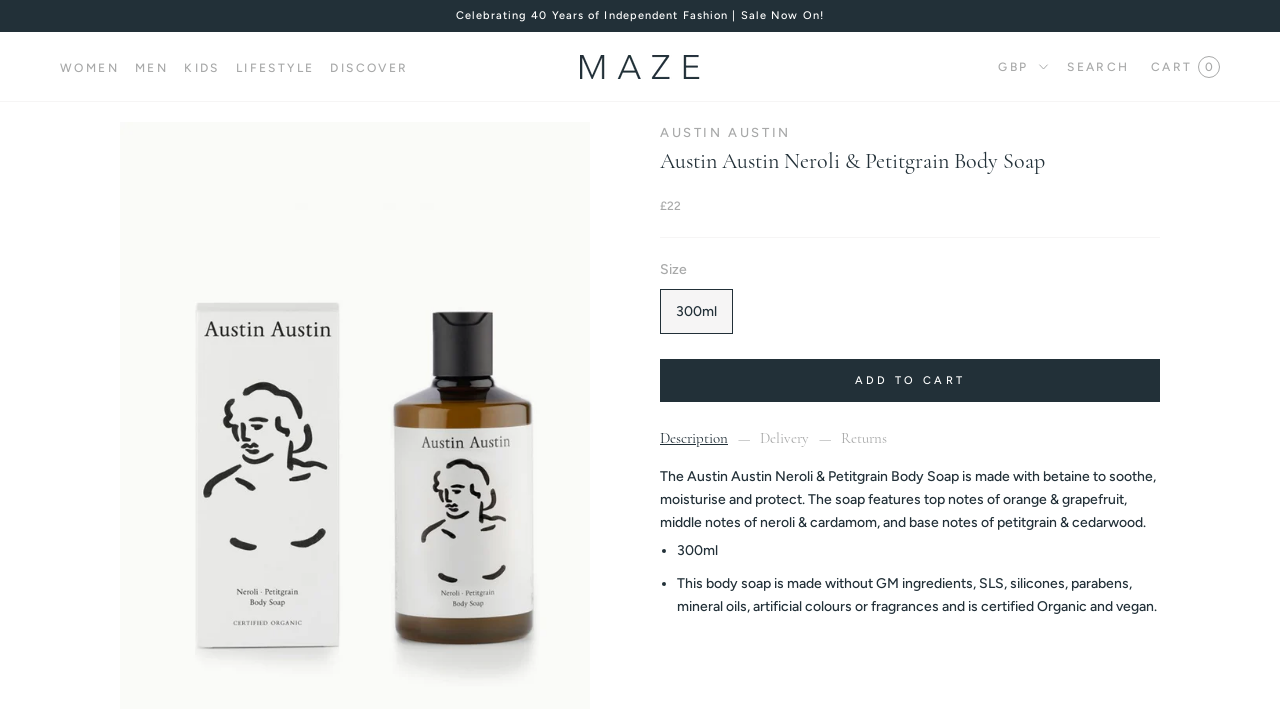

--- FILE ---
content_type: text/html; charset=utf-8
request_url: https://mazeclothing.co.uk/products/austin-austin-nbs-neroli-petitgrain-body-soap
body_size: 29862
content:
<!doctype html>

<html class="no-js" lang="en">
  <head>
    <meta charset="utf-8"> 
    <meta http-equiv="X-UA-Compatible" content="IE=edge,chrome=1">
    <meta name="viewport" content="width=device-width, initial-scale=1.0, height=device-height, minimum-scale=1.0, maximum-scale=1.0">
    <meta name="theme-color" content="">
    <meta name="google-site-verification" content="sKKC_DgvpwklWDhyxqC-XYdt6dRjriSmRHi__DUOpg4">
    
    <meta name="author" content="Made by Field — digital design agency">
    <link rel="author" type="text/html" href="https://madebyfield.co.uk">

    <title>
      Austin Austin Neroli &amp; Petitgrain Body Soap &ndash; Maze
    </title><meta name="description" content="The Austin Austin Neroli &amp;amp; Petitgrain Body Soap is made with betaine to soothe, moisturise and protect. The soap features top notes of orange &amp;amp; grapefruit, middle notes of neroli &amp;amp; cardamom, and base notes of petitgrain &amp;amp; cedarwood. 300ml This body soap is made without GM ingredients, SLS, silicones, pa"><link rel="canonical" href="https://mazeclothing.co.uk/products/austin-austin-nbs-neroli-petitgrain-body-soap"><link rel="shortcut icon" href="//mazeclothing.co.uk/cdn/shop/files/Maze_social_logo_2020_48x48.png?v=1613751023" type="image/png"><meta property="og:type" content="product">
  <meta property="og:title" content="Austin Austin Neroli &amp; Petitgrain Body Soap"><meta property="og:image" content="http://mazeclothing.co.uk/cdn/shop/products/Austin-Austin-Neroli-_-Petitgrain-Body-Soap-1_1024x.jpg?v=1682081847">
    <meta property="og:image:secure_url" content="https://mazeclothing.co.uk/cdn/shop/products/Austin-Austin-Neroli-_-Petitgrain-Body-Soap-1_1024x.jpg?v=1682081847"><meta property="product:price:amount" content="22.00">
  <meta property="product:price:currency" content="GBP"><meta property="og:description" content="The Austin Austin Neroli &amp;amp; Petitgrain Body Soap is made with betaine to soothe, moisturise and protect. The soap features top notes of orange &amp;amp; grapefruit, middle notes of neroli &amp;amp; cardamom, and base notes of petitgrain &amp;amp; cedarwood. 300ml This body soap is made without GM ingredients, SLS, silicones, pa"><meta property="og:url" content="https://mazeclothing.co.uk/products/austin-austin-nbs-neroli-petitgrain-body-soap">
<meta property="og:site_name" content="Maze"><meta name="twitter:card" content="summary"><meta name="twitter:title" content="Austin Austin Neroli & Petitgrain Body Soap">
  <meta name="twitter:description" content="The Austin Austin Neroli &amp;amp; Petitgrain Body Soap is made with betaine to soothe, moisturise and protect. The soap features top notes of orange &amp;amp; grapefruit, middle notes of neroli &amp;amp; cardamom, and base notes of petitgrain &amp;amp; cedarwood.



300ml
This body soap is made without GM ingredients, SLS, silicones, parabens, mineral oils, artificial colours or fragrances and is certified Organic and vegan.


">
  <meta name="twitter:image" content="https://mazeclothing.co.uk/cdn/shop/products/Austin-Austin-Neroli-_-Petitgrain-Body-Soap-1_600x600_crop_center.jpg?v=1682081847">

    <script>window.performance && window.performance.mark && window.performance.mark('shopify.content_for_header.start');</script><meta name="facebook-domain-verification" content="y4v0zn68qe2b2iyvw1tg7q4qn16yz6">
<meta id="shopify-digital-wallet" name="shopify-digital-wallet" content="/9967000/digital_wallets/dialog">
<meta name="shopify-checkout-api-token" content="91b2ad69e1f336b4ac548f97875deaab">
<meta id="in-context-paypal-metadata" data-shop-id="9967000" data-venmo-supported="false" data-environment="production" data-locale="en_US" data-paypal-v4="true" data-currency="GBP">
<link rel="alternate" type="application/json+oembed" href="https://mazeclothing.co.uk/products/austin-austin-nbs-neroli-petitgrain-body-soap.oembed">
<script async="async" src="/checkouts/internal/preloads.js?locale=en-GB"></script>
<link rel="preconnect" href="https://shop.app" crossorigin="anonymous">
<script async="async" src="https://shop.app/checkouts/internal/preloads.js?locale=en-GB&shop_id=9967000" crossorigin="anonymous"></script>
<script id="apple-pay-shop-capabilities" type="application/json">{"shopId":9967000,"countryCode":"GB","currencyCode":"GBP","merchantCapabilities":["supports3DS"],"merchantId":"gid:\/\/shopify\/Shop\/9967000","merchantName":"Maze","requiredBillingContactFields":["postalAddress","email","phone"],"requiredShippingContactFields":["postalAddress","email","phone"],"shippingType":"shipping","supportedNetworks":["visa","maestro","masterCard","amex","discover","elo"],"total":{"type":"pending","label":"Maze","amount":"1.00"},"shopifyPaymentsEnabled":true,"supportsSubscriptions":true}</script>
<script id="shopify-features" type="application/json">{"accessToken":"91b2ad69e1f336b4ac548f97875deaab","betas":["rich-media-storefront-analytics"],"domain":"mazeclothing.co.uk","predictiveSearch":true,"shopId":9967000,"locale":"en"}</script>
<script>var Shopify = Shopify || {};
Shopify.shop = "mazeclothing.myshopify.com";
Shopify.locale = "en";
Shopify.currency = {"active":"GBP","rate":"1.0"};
Shopify.country = "GB";
Shopify.theme = {"name":"Made by Field — Production","id":124201861238,"schema_name":"Made by Field","schema_version":"1","theme_store_id":null,"role":"main"};
Shopify.theme.handle = "null";
Shopify.theme.style = {"id":null,"handle":null};
Shopify.cdnHost = "mazeclothing.co.uk/cdn";
Shopify.routes = Shopify.routes || {};
Shopify.routes.root = "/";</script>
<script type="module">!function(o){(o.Shopify=o.Shopify||{}).modules=!0}(window);</script>
<script>!function(o){function n(){var o=[];function n(){o.push(Array.prototype.slice.apply(arguments))}return n.q=o,n}var t=o.Shopify=o.Shopify||{};t.loadFeatures=n(),t.autoloadFeatures=n()}(window);</script>
<script>
  window.ShopifyPay = window.ShopifyPay || {};
  window.ShopifyPay.apiHost = "shop.app\/pay";
  window.ShopifyPay.redirectState = null;
</script>
<script id="shop-js-analytics" type="application/json">{"pageType":"product"}</script>
<script defer="defer" async type="module" src="//mazeclothing.co.uk/cdn/shopifycloud/shop-js/modules/v2/client.init-shop-cart-sync_BN7fPSNr.en.esm.js"></script>
<script defer="defer" async type="module" src="//mazeclothing.co.uk/cdn/shopifycloud/shop-js/modules/v2/chunk.common_Cbph3Kss.esm.js"></script>
<script defer="defer" async type="module" src="//mazeclothing.co.uk/cdn/shopifycloud/shop-js/modules/v2/chunk.modal_DKumMAJ1.esm.js"></script>
<script type="module">
  await import("//mazeclothing.co.uk/cdn/shopifycloud/shop-js/modules/v2/client.init-shop-cart-sync_BN7fPSNr.en.esm.js");
await import("//mazeclothing.co.uk/cdn/shopifycloud/shop-js/modules/v2/chunk.common_Cbph3Kss.esm.js");
await import("//mazeclothing.co.uk/cdn/shopifycloud/shop-js/modules/v2/chunk.modal_DKumMAJ1.esm.js");

  window.Shopify.SignInWithShop?.initShopCartSync?.({"fedCMEnabled":true,"windoidEnabled":true});

</script>
<script>
  window.Shopify = window.Shopify || {};
  if (!window.Shopify.featureAssets) window.Shopify.featureAssets = {};
  window.Shopify.featureAssets['shop-js'] = {"shop-cart-sync":["modules/v2/client.shop-cart-sync_CJVUk8Jm.en.esm.js","modules/v2/chunk.common_Cbph3Kss.esm.js","modules/v2/chunk.modal_DKumMAJ1.esm.js"],"init-fed-cm":["modules/v2/client.init-fed-cm_7Fvt41F4.en.esm.js","modules/v2/chunk.common_Cbph3Kss.esm.js","modules/v2/chunk.modal_DKumMAJ1.esm.js"],"init-shop-email-lookup-coordinator":["modules/v2/client.init-shop-email-lookup-coordinator_Cc088_bR.en.esm.js","modules/v2/chunk.common_Cbph3Kss.esm.js","modules/v2/chunk.modal_DKumMAJ1.esm.js"],"init-windoid":["modules/v2/client.init-windoid_hPopwJRj.en.esm.js","modules/v2/chunk.common_Cbph3Kss.esm.js","modules/v2/chunk.modal_DKumMAJ1.esm.js"],"shop-button":["modules/v2/client.shop-button_B0jaPSNF.en.esm.js","modules/v2/chunk.common_Cbph3Kss.esm.js","modules/v2/chunk.modal_DKumMAJ1.esm.js"],"shop-cash-offers":["modules/v2/client.shop-cash-offers_DPIskqss.en.esm.js","modules/v2/chunk.common_Cbph3Kss.esm.js","modules/v2/chunk.modal_DKumMAJ1.esm.js"],"shop-toast-manager":["modules/v2/client.shop-toast-manager_CK7RT69O.en.esm.js","modules/v2/chunk.common_Cbph3Kss.esm.js","modules/v2/chunk.modal_DKumMAJ1.esm.js"],"init-shop-cart-sync":["modules/v2/client.init-shop-cart-sync_BN7fPSNr.en.esm.js","modules/v2/chunk.common_Cbph3Kss.esm.js","modules/v2/chunk.modal_DKumMAJ1.esm.js"],"init-customer-accounts-sign-up":["modules/v2/client.init-customer-accounts-sign-up_CfPf4CXf.en.esm.js","modules/v2/client.shop-login-button_DeIztwXF.en.esm.js","modules/v2/chunk.common_Cbph3Kss.esm.js","modules/v2/chunk.modal_DKumMAJ1.esm.js"],"pay-button":["modules/v2/client.pay-button_CgIwFSYN.en.esm.js","modules/v2/chunk.common_Cbph3Kss.esm.js","modules/v2/chunk.modal_DKumMAJ1.esm.js"],"init-customer-accounts":["modules/v2/client.init-customer-accounts_DQ3x16JI.en.esm.js","modules/v2/client.shop-login-button_DeIztwXF.en.esm.js","modules/v2/chunk.common_Cbph3Kss.esm.js","modules/v2/chunk.modal_DKumMAJ1.esm.js"],"avatar":["modules/v2/client.avatar_BTnouDA3.en.esm.js"],"init-shop-for-new-customer-accounts":["modules/v2/client.init-shop-for-new-customer-accounts_CsZy_esa.en.esm.js","modules/v2/client.shop-login-button_DeIztwXF.en.esm.js","modules/v2/chunk.common_Cbph3Kss.esm.js","modules/v2/chunk.modal_DKumMAJ1.esm.js"],"shop-follow-button":["modules/v2/client.shop-follow-button_BRMJjgGd.en.esm.js","modules/v2/chunk.common_Cbph3Kss.esm.js","modules/v2/chunk.modal_DKumMAJ1.esm.js"],"checkout-modal":["modules/v2/client.checkout-modal_B9Drz_yf.en.esm.js","modules/v2/chunk.common_Cbph3Kss.esm.js","modules/v2/chunk.modal_DKumMAJ1.esm.js"],"shop-login-button":["modules/v2/client.shop-login-button_DeIztwXF.en.esm.js","modules/v2/chunk.common_Cbph3Kss.esm.js","modules/v2/chunk.modal_DKumMAJ1.esm.js"],"lead-capture":["modules/v2/client.lead-capture_DXYzFM3R.en.esm.js","modules/v2/chunk.common_Cbph3Kss.esm.js","modules/v2/chunk.modal_DKumMAJ1.esm.js"],"shop-login":["modules/v2/client.shop-login_CA5pJqmO.en.esm.js","modules/v2/chunk.common_Cbph3Kss.esm.js","modules/v2/chunk.modal_DKumMAJ1.esm.js"],"payment-terms":["modules/v2/client.payment-terms_BxzfvcZJ.en.esm.js","modules/v2/chunk.common_Cbph3Kss.esm.js","modules/v2/chunk.modal_DKumMAJ1.esm.js"]};
</script>
<script id="__st">var __st={"a":9967000,"offset":0,"reqid":"23206596-0281-42fd-b088-04ad86c889fd-1769795137","pageurl":"mazeclothing.co.uk\/products\/austin-austin-nbs-neroli-petitgrain-body-soap","u":"9cca49566e3c","p":"product","rtyp":"product","rid":6857990602870};</script>
<script>window.ShopifyPaypalV4VisibilityTracking = true;</script>
<script id="captcha-bootstrap">!function(){'use strict';const t='contact',e='account',n='new_comment',o=[[t,t],['blogs',n],['comments',n],[t,'customer']],c=[[e,'customer_login'],[e,'guest_login'],[e,'recover_customer_password'],[e,'create_customer']],r=t=>t.map((([t,e])=>`form[action*='/${t}']:not([data-nocaptcha='true']) input[name='form_type'][value='${e}']`)).join(','),a=t=>()=>t?[...document.querySelectorAll(t)].map((t=>t.form)):[];function s(){const t=[...o],e=r(t);return a(e)}const i='password',u='form_key',d=['recaptcha-v3-token','g-recaptcha-response','h-captcha-response',i],f=()=>{try{return window.sessionStorage}catch{return}},m='__shopify_v',_=t=>t.elements[u];function p(t,e,n=!1){try{const o=window.sessionStorage,c=JSON.parse(o.getItem(e)),{data:r}=function(t){const{data:e,action:n}=t;return t[m]||n?{data:e,action:n}:{data:t,action:n}}(c);for(const[e,n]of Object.entries(r))t.elements[e]&&(t.elements[e].value=n);n&&o.removeItem(e)}catch(o){console.error('form repopulation failed',{error:o})}}const l='form_type',E='cptcha';function T(t){t.dataset[E]=!0}const w=window,h=w.document,L='Shopify',v='ce_forms',y='captcha';let A=!1;((t,e)=>{const n=(g='f06e6c50-85a8-45c8-87d0-21a2b65856fe',I='https://cdn.shopify.com/shopifycloud/storefront-forms-hcaptcha/ce_storefront_forms_captcha_hcaptcha.v1.5.2.iife.js',D={infoText:'Protected by hCaptcha',privacyText:'Privacy',termsText:'Terms'},(t,e,n)=>{const o=w[L][v],c=o.bindForm;if(c)return c(t,g,e,D).then(n);var r;o.q.push([[t,g,e,D],n]),r=I,A||(h.body.append(Object.assign(h.createElement('script'),{id:'captcha-provider',async:!0,src:r})),A=!0)});var g,I,D;w[L]=w[L]||{},w[L][v]=w[L][v]||{},w[L][v].q=[],w[L][y]=w[L][y]||{},w[L][y].protect=function(t,e){n(t,void 0,e),T(t)},Object.freeze(w[L][y]),function(t,e,n,w,h,L){const[v,y,A,g]=function(t,e,n){const i=e?o:[],u=t?c:[],d=[...i,...u],f=r(d),m=r(i),_=r(d.filter((([t,e])=>n.includes(e))));return[a(f),a(m),a(_),s()]}(w,h,L),I=t=>{const e=t.target;return e instanceof HTMLFormElement?e:e&&e.form},D=t=>v().includes(t);t.addEventListener('submit',(t=>{const e=I(t);if(!e)return;const n=D(e)&&!e.dataset.hcaptchaBound&&!e.dataset.recaptchaBound,o=_(e),c=g().includes(e)&&(!o||!o.value);(n||c)&&t.preventDefault(),c&&!n&&(function(t){try{if(!f())return;!function(t){const e=f();if(!e)return;const n=_(t);if(!n)return;const o=n.value;o&&e.removeItem(o)}(t);const e=Array.from(Array(32),(()=>Math.random().toString(36)[2])).join('');!function(t,e){_(t)||t.append(Object.assign(document.createElement('input'),{type:'hidden',name:u})),t.elements[u].value=e}(t,e),function(t,e){const n=f();if(!n)return;const o=[...t.querySelectorAll(`input[type='${i}']`)].map((({name:t})=>t)),c=[...d,...o],r={};for(const[a,s]of new FormData(t).entries())c.includes(a)||(r[a]=s);n.setItem(e,JSON.stringify({[m]:1,action:t.action,data:r}))}(t,e)}catch(e){console.error('failed to persist form',e)}}(e),e.submit())}));const S=(t,e)=>{t&&!t.dataset[E]&&(n(t,e.some((e=>e===t))),T(t))};for(const o of['focusin','change'])t.addEventListener(o,(t=>{const e=I(t);D(e)&&S(e,y())}));const B=e.get('form_key'),M=e.get(l),P=B&&M;t.addEventListener('DOMContentLoaded',(()=>{const t=y();if(P)for(const e of t)e.elements[l].value===M&&p(e,B);[...new Set([...A(),...v().filter((t=>'true'===t.dataset.shopifyCaptcha))])].forEach((e=>S(e,t)))}))}(h,new URLSearchParams(w.location.search),n,t,e,['guest_login'])})(!0,!0)}();</script>
<script integrity="sha256-4kQ18oKyAcykRKYeNunJcIwy7WH5gtpwJnB7kiuLZ1E=" data-source-attribution="shopify.loadfeatures" defer="defer" src="//mazeclothing.co.uk/cdn/shopifycloud/storefront/assets/storefront/load_feature-a0a9edcb.js" crossorigin="anonymous"></script>
<script crossorigin="anonymous" defer="defer" src="//mazeclothing.co.uk/cdn/shopifycloud/storefront/assets/shopify_pay/storefront-65b4c6d7.js?v=20250812"></script>
<script data-source-attribution="shopify.dynamic_checkout.dynamic.init">var Shopify=Shopify||{};Shopify.PaymentButton=Shopify.PaymentButton||{isStorefrontPortableWallets:!0,init:function(){window.Shopify.PaymentButton.init=function(){};var t=document.createElement("script");t.src="https://mazeclothing.co.uk/cdn/shopifycloud/portable-wallets/latest/portable-wallets.en.js",t.type="module",document.head.appendChild(t)}};
</script>
<script data-source-attribution="shopify.dynamic_checkout.buyer_consent">
  function portableWalletsHideBuyerConsent(e){var t=document.getElementById("shopify-buyer-consent"),n=document.getElementById("shopify-subscription-policy-button");t&&n&&(t.classList.add("hidden"),t.setAttribute("aria-hidden","true"),n.removeEventListener("click",e))}function portableWalletsShowBuyerConsent(e){var t=document.getElementById("shopify-buyer-consent"),n=document.getElementById("shopify-subscription-policy-button");t&&n&&(t.classList.remove("hidden"),t.removeAttribute("aria-hidden"),n.addEventListener("click",e))}window.Shopify?.PaymentButton&&(window.Shopify.PaymentButton.hideBuyerConsent=portableWalletsHideBuyerConsent,window.Shopify.PaymentButton.showBuyerConsent=portableWalletsShowBuyerConsent);
</script>
<script data-source-attribution="shopify.dynamic_checkout.cart.bootstrap">document.addEventListener("DOMContentLoaded",(function(){function t(){return document.querySelector("shopify-accelerated-checkout-cart, shopify-accelerated-checkout")}if(t())Shopify.PaymentButton.init();else{new MutationObserver((function(e,n){t()&&(Shopify.PaymentButton.init(),n.disconnect())})).observe(document.body,{childList:!0,subtree:!0})}}));
</script>
<link id="shopify-accelerated-checkout-styles" rel="stylesheet" media="screen" href="https://mazeclothing.co.uk/cdn/shopifycloud/portable-wallets/latest/accelerated-checkout-backwards-compat.css" crossorigin="anonymous">
<style id="shopify-accelerated-checkout-cart">
        #shopify-buyer-consent {
  margin-top: 1em;
  display: inline-block;
  width: 100%;
}

#shopify-buyer-consent.hidden {
  display: none;
}

#shopify-subscription-policy-button {
  background: none;
  border: none;
  padding: 0;
  text-decoration: underline;
  font-size: inherit;
  cursor: pointer;
}

#shopify-subscription-policy-button::before {
  box-shadow: none;
}

      </style>

<script>window.performance && window.performance.mark && window.performance.mark('shopify.content_for_header.end');</script>

    <link rel="stylesheet" href="//mazeclothing.co.uk/cdn/shop/t/17/assets/theme.scss.css?v=21789812645038558501762451556">

    <script>
      // This allows to expose several variables to the global scope, to be used in scripts
      window.theme = {
        template: "product",
        localeRootUrl: '',
        shopCurrency: "GBP",
        moneyFormat: "£{{amount}}",
        moneyWithCurrencyFormat: "£{{amount}} GBP",
        useNativeMultiCurrency: true,
        currencyConversionEnabled: false,
        currencyConversionMoneyFormat: "money_format",
        currencyConversionRoundAmounts: true,
        productImageSize: "natural",
        searchMode: "product",
        showPageTransition: true,
        showElementStaggering: true,
        showImageZooming: true
      };

      window.languages = {
        cartAddNote: "Add an order note",
        cartEditNote: "Edit Order Note",
        productImageLoadingError: "This image could not be loaded. Please try to reload the page.",
        productFormAddToCart: "Add to cart",
        productFormUnavailable: "Unavailable",
        productFormSoldOut: "Sold Out",
        shippingEstimatorOneResult: "1 option available:",
        shippingEstimatorMoreResults: "{{count}} options available:",
        shippingEstimatorNoResults: "No shipping could be found",
        newsletterThankYou: "You have been subscribed to our newsletter."
      };

      window.lazySizesConfig = {
        loadHidden: false,
        hFac: 0.5,
        expFactor: 2,
        ricTimeout: 150,
        lazyClass: 'Image--lazyLoad',
        loadingClass: 'Image--lazyLoading',
        loadedClass: 'Image--lazyLoaded'
      };

      document.documentElement.className = document.documentElement.className.replace('no-js', 'js');
      document.documentElement.style.setProperty('--window-height', window.innerHeight + 'px');

      // We do a quick detection of some features (we could use Modernizr but for so little...)
      (function() {
        document.documentElement.className += ((window.CSS && window.CSS.supports('(position: sticky) or (position: -webkit-sticky)')) ? ' supports-sticky' : ' no-supports-sticky');
        document.documentElement.className += (window.matchMedia('(-moz-touch-enabled: 1), (hover: none)')).matches ? ' no-supports-hover' : ' supports-hover';
      }());
    </script>

    <script src="//mazeclothing.co.uk/cdn/shop/t/17/assets/lazysizes.min.js?v=174358363404432586981706190706" async></script>

    
<script src="https://polyfill-fastly.net/v3/polyfill.min.js?unknown=polyfill&features=fetch,Element.prototype.closest,Element.prototype.remove,Element.prototype.classList,Array.prototype.includes,Array.prototype.fill,Object.assign,CustomEvent,IntersectionObserver,IntersectionObserverEntry,URL" defer></script>
    <script src="//mazeclothing.co.uk/cdn/shop/t/17/assets/libs.min.js?v=26178543184394469741706190705" defer></script>
    <script src="//mazeclothing.co.uk/cdn/shop/t/17/assets/theme.min.js?v=145820302725521255971706192112" defer></script>
    <script src="//mazeclothing.co.uk/cdn/shop/t/17/assets/custom.js?v=43827660359244397691706190707" defer></script>

    <script>
      (function () {
        window.onpageshow = function() {
          if (window.theme.showPageTransition) {
            var pageTransition = document.querySelector('.PageTransition');

            if (pageTransition) {
              pageTransition.style.visibility = 'visible';
              pageTransition.style.opacity = '0';
            }
          }

          // When the page is loaded from the cache, we have to reload the cart content
          document.documentElement.dispatchEvent(new CustomEvent('cart:refresh', {
            bubbles: true
          }));
        };
      })();
    </script>

    
  <script type="application/ld+json">
  {
    "@context": "http://schema.org",
    "@type": "Product",
    "offers": [{
          "@type": "Offer",
          "name": "300ml",
          "availability":"https://schema.org/InStock",
          "price": 22.0,
          "priceCurrency": "GBP",
          "priceValidUntil": "2026-02-09","sku": "NBS-300ml","url": "/products/austin-austin-nbs-neroli-petitgrain-body-soap/products/austin-austin-nbs-neroli-petitgrain-body-soap?variant=40049662427254"
        }
],
      "gtin13": "5016912345059",
      "productId": "5016912345059",
    "brand": {
      "name": "AUSTIN AUSTIN"
    },
    "name": "Austin Austin Neroli \u0026 Petitgrain Body Soap",
    "description": "The Austin Austin Neroli \u0026amp; Petitgrain Body Soap is made with betaine to soothe, moisturise and protect. The soap features top notes of orange \u0026amp; grapefruit, middle notes of neroli \u0026amp; cardamom, and base notes of petitgrain \u0026amp; cedarwood.\n\n\n\n300ml\nThis body soap is made without GM ingredients, SLS, silicones, parabens, mineral oils, artificial colours or fragrances and is certified Organic and vegan.\n\n\n",
    "category": "Body Product",
    "url": "/products/austin-austin-nbs-neroli-petitgrain-body-soap/products/austin-austin-nbs-neroli-petitgrain-body-soap",
    "sku": "NBS-300ml",
    "image": {
      "@type": "ImageObject",
      "url": "https://mazeclothing.co.uk/cdn/shop/products/Austin-Austin-Neroli-_-Petitgrain-Body-Soap-1_1024x.jpg?v=1682081847",
      "image": "https://mazeclothing.co.uk/cdn/shop/products/Austin-Austin-Neroli-_-Petitgrain-Body-Soap-1_1024x.jpg?v=1682081847",
      "name": "Austin Austin Neroli \u0026 Petitgrain Body Soap",
      "width": "1024",
      "height": "1024"
    }
  }
  </script>



  <script type="application/ld+json">
  {
    "@context": "http://schema.org",
    "@type": "BreadcrumbList",
  "itemListElement": [{
      "@type": "ListItem",
      "position": 1,
      "name": "Translation missing: en.general.breadcrumb.home",
      "item": "https://mazeclothing.co.uk"
    },{
          "@type": "ListItem",
          "position": 2,
          "name": "Austin Austin Neroli \u0026 Petitgrain Body Soap",
          "item": "https://mazeclothing.co.uk/products/austin-austin-nbs-neroli-petitgrain-body-soap"
        }]
  }
  </script>

    
    <script type="text/javascript">
      setTimeout(function(){var a=document.createElement("script");
      var b=document.getElementsByTagName("script")[0];
      a.src=document.location.protocol+"//script.crazyegg.com/pages/scripts/0040/9529.js?"+Math.floor(new Date().getTime()/3600000);
      a.async=true;a.type="text/javascript";b.parentNode.insertBefore(a,b)}, 1);
    </script>

    <!-- AnyTrack Tracking Code -->
    <script>!function(e,t,n,s,a){(a=t.createElement(n)).async=!0,a.src="https://assets.anytrack.io/LcZnD4NyPNM7.js",(t=t.getElementsByTagName(n)[0]).parentNode.insertBefore(a,t),e[s]=e[s]||function(){(e[s].q=e[s].q||[]).push(arguments)}}(window,document,"script","AnyTrack");</script>
    <!-- End AnyTrack Tracking Code -->
    <script type="text/javascript">
    (function(c,l,a,r,i,t,y){
        c[a]=c[a]||function(){(c[a].q=c[a].q||[]).push(arguments)};
        t=l.createElement(r);t.async=1;t.src="https://www.clarity.ms/tag/"+i;
        y=l.getElementsByTagName(r)[0];y.parentNode.insertBefore(t,y);
    })(window, document, "clarity", "script", "q7jpcec7sq");
</script>
  <!-- BEGIN app block: shopify://apps/klaviyo-email-marketing-sms/blocks/klaviyo-onsite-embed/2632fe16-c075-4321-a88b-50b567f42507 -->












  <script async src="https://static.klaviyo.com/onsite/js/UMPnm9/klaviyo.js?company_id=UMPnm9"></script>
  <script>!function(){if(!window.klaviyo){window._klOnsite=window._klOnsite||[];try{window.klaviyo=new Proxy({},{get:function(n,i){return"push"===i?function(){var n;(n=window._klOnsite).push.apply(n,arguments)}:function(){for(var n=arguments.length,o=new Array(n),w=0;w<n;w++)o[w]=arguments[w];var t="function"==typeof o[o.length-1]?o.pop():void 0,e=new Promise((function(n){window._klOnsite.push([i].concat(o,[function(i){t&&t(i),n(i)}]))}));return e}}})}catch(n){window.klaviyo=window.klaviyo||[],window.klaviyo.push=function(){var n;(n=window._klOnsite).push.apply(n,arguments)}}}}();</script>

  
    <script id="viewed_product">
      if (item == null) {
        var _learnq = _learnq || [];

        var MetafieldReviews = null
        var MetafieldYotpoRating = null
        var MetafieldYotpoCount = null
        var MetafieldLooxRating = null
        var MetafieldLooxCount = null
        var okendoProduct = null
        var okendoProductReviewCount = null
        var okendoProductReviewAverageValue = null
        try {
          // The following fields are used for Customer Hub recently viewed in order to add reviews.
          // This information is not part of __kla_viewed. Instead, it is part of __kla_viewed_reviewed_items
          MetafieldReviews = {};
          MetafieldYotpoRating = null
          MetafieldYotpoCount = null
          MetafieldLooxRating = null
          MetafieldLooxCount = null

          okendoProduct = null
          // If the okendo metafield is not legacy, it will error, which then requires the new json formatted data
          if (okendoProduct && 'error' in okendoProduct) {
            okendoProduct = null
          }
          okendoProductReviewCount = okendoProduct ? okendoProduct.reviewCount : null
          okendoProductReviewAverageValue = okendoProduct ? okendoProduct.reviewAverageValue : null
        } catch (error) {
          console.error('Error in Klaviyo onsite reviews tracking:', error);
        }

        var item = {
          Name: "Austin Austin Neroli \u0026 Petitgrain Body Soap",
          ProductID: 6857990602870,
          Categories: ["All","All Gifts","Austin Austin","Bath \u0026 Body","Compare at Price is Not Set","Stocking Fillers"],
          ImageURL: "https://mazeclothing.co.uk/cdn/shop/products/Austin-Austin-Neroli-_-Petitgrain-Body-Soap-1_grande.jpg?v=1682081847",
          URL: "https://mazeclothing.co.uk/products/austin-austin-nbs-neroli-petitgrain-body-soap",
          Brand: "AUSTIN AUSTIN",
          Price: "£22.00",
          Value: "22.00",
          CompareAtPrice: "£0.00"
        };
        _learnq.push(['track', 'Viewed Product', item]);
        _learnq.push(['trackViewedItem', {
          Title: item.Name,
          ItemId: item.ProductID,
          Categories: item.Categories,
          ImageUrl: item.ImageURL,
          Url: item.URL,
          Metadata: {
            Brand: item.Brand,
            Price: item.Price,
            Value: item.Value,
            CompareAtPrice: item.CompareAtPrice
          },
          metafields:{
            reviews: MetafieldReviews,
            yotpo:{
              rating: MetafieldYotpoRating,
              count: MetafieldYotpoCount,
            },
            loox:{
              rating: MetafieldLooxRating,
              count: MetafieldLooxCount,
            },
            okendo: {
              rating: okendoProductReviewAverageValue,
              count: okendoProductReviewCount,
            }
          }
        }]);
      }
    </script>
  




  <script>
    window.klaviyoReviewsProductDesignMode = false
  </script>







<!-- END app block --><link href="https://monorail-edge.shopifysvc.com" rel="dns-prefetch">
<script>(function(){if ("sendBeacon" in navigator && "performance" in window) {try {var session_token_from_headers = performance.getEntriesByType('navigation')[0].serverTiming.find(x => x.name == '_s').description;} catch {var session_token_from_headers = undefined;}var session_cookie_matches = document.cookie.match(/_shopify_s=([^;]*)/);var session_token_from_cookie = session_cookie_matches && session_cookie_matches.length === 2 ? session_cookie_matches[1] : "";var session_token = session_token_from_headers || session_token_from_cookie || "";function handle_abandonment_event(e) {var entries = performance.getEntries().filter(function(entry) {return /monorail-edge.shopifysvc.com/.test(entry.name);});if (!window.abandonment_tracked && entries.length === 0) {window.abandonment_tracked = true;var currentMs = Date.now();var navigation_start = performance.timing.navigationStart;var payload = {shop_id: 9967000,url: window.location.href,navigation_start,duration: currentMs - navigation_start,session_token,page_type: "product"};window.navigator.sendBeacon("https://monorail-edge.shopifysvc.com/v1/produce", JSON.stringify({schema_id: "online_store_buyer_site_abandonment/1.1",payload: payload,metadata: {event_created_at_ms: currentMs,event_sent_at_ms: currentMs}}));}}window.addEventListener('pagehide', handle_abandonment_event);}}());</script>
<script id="web-pixels-manager-setup">(function e(e,d,r,n,o){if(void 0===o&&(o={}),!Boolean(null===(a=null===(i=window.Shopify)||void 0===i?void 0:i.analytics)||void 0===a?void 0:a.replayQueue)){var i,a;window.Shopify=window.Shopify||{};var t=window.Shopify;t.analytics=t.analytics||{};var s=t.analytics;s.replayQueue=[],s.publish=function(e,d,r){return s.replayQueue.push([e,d,r]),!0};try{self.performance.mark("wpm:start")}catch(e){}var l=function(){var e={modern:/Edge?\/(1{2}[4-9]|1[2-9]\d|[2-9]\d{2}|\d{4,})\.\d+(\.\d+|)|Firefox\/(1{2}[4-9]|1[2-9]\d|[2-9]\d{2}|\d{4,})\.\d+(\.\d+|)|Chrom(ium|e)\/(9{2}|\d{3,})\.\d+(\.\d+|)|(Maci|X1{2}).+ Version\/(15\.\d+|(1[6-9]|[2-9]\d|\d{3,})\.\d+)([,.]\d+|)( \(\w+\)|)( Mobile\/\w+|) Safari\/|Chrome.+OPR\/(9{2}|\d{3,})\.\d+\.\d+|(CPU[ +]OS|iPhone[ +]OS|CPU[ +]iPhone|CPU IPhone OS|CPU iPad OS)[ +]+(15[._]\d+|(1[6-9]|[2-9]\d|\d{3,})[._]\d+)([._]\d+|)|Android:?[ /-](13[3-9]|1[4-9]\d|[2-9]\d{2}|\d{4,})(\.\d+|)(\.\d+|)|Android.+Firefox\/(13[5-9]|1[4-9]\d|[2-9]\d{2}|\d{4,})\.\d+(\.\d+|)|Android.+Chrom(ium|e)\/(13[3-9]|1[4-9]\d|[2-9]\d{2}|\d{4,})\.\d+(\.\d+|)|SamsungBrowser\/([2-9]\d|\d{3,})\.\d+/,legacy:/Edge?\/(1[6-9]|[2-9]\d|\d{3,})\.\d+(\.\d+|)|Firefox\/(5[4-9]|[6-9]\d|\d{3,})\.\d+(\.\d+|)|Chrom(ium|e)\/(5[1-9]|[6-9]\d|\d{3,})\.\d+(\.\d+|)([\d.]+$|.*Safari\/(?![\d.]+ Edge\/[\d.]+$))|(Maci|X1{2}).+ Version\/(10\.\d+|(1[1-9]|[2-9]\d|\d{3,})\.\d+)([,.]\d+|)( \(\w+\)|)( Mobile\/\w+|) Safari\/|Chrome.+OPR\/(3[89]|[4-9]\d|\d{3,})\.\d+\.\d+|(CPU[ +]OS|iPhone[ +]OS|CPU[ +]iPhone|CPU IPhone OS|CPU iPad OS)[ +]+(10[._]\d+|(1[1-9]|[2-9]\d|\d{3,})[._]\d+)([._]\d+|)|Android:?[ /-](13[3-9]|1[4-9]\d|[2-9]\d{2}|\d{4,})(\.\d+|)(\.\d+|)|Mobile Safari.+OPR\/([89]\d|\d{3,})\.\d+\.\d+|Android.+Firefox\/(13[5-9]|1[4-9]\d|[2-9]\d{2}|\d{4,})\.\d+(\.\d+|)|Android.+Chrom(ium|e)\/(13[3-9]|1[4-9]\d|[2-9]\d{2}|\d{4,})\.\d+(\.\d+|)|Android.+(UC? ?Browser|UCWEB|U3)[ /]?(15\.([5-9]|\d{2,})|(1[6-9]|[2-9]\d|\d{3,})\.\d+)\.\d+|SamsungBrowser\/(5\.\d+|([6-9]|\d{2,})\.\d+)|Android.+MQ{2}Browser\/(14(\.(9|\d{2,})|)|(1[5-9]|[2-9]\d|\d{3,})(\.\d+|))(\.\d+|)|K[Aa][Ii]OS\/(3\.\d+|([4-9]|\d{2,})\.\d+)(\.\d+|)/},d=e.modern,r=e.legacy,n=navigator.userAgent;return n.match(d)?"modern":n.match(r)?"legacy":"unknown"}(),u="modern"===l?"modern":"legacy",c=(null!=n?n:{modern:"",legacy:""})[u],f=function(e){return[e.baseUrl,"/wpm","/b",e.hashVersion,"modern"===e.buildTarget?"m":"l",".js"].join("")}({baseUrl:d,hashVersion:r,buildTarget:u}),m=function(e){var d=e.version,r=e.bundleTarget,n=e.surface,o=e.pageUrl,i=e.monorailEndpoint;return{emit:function(e){var a=e.status,t=e.errorMsg,s=(new Date).getTime(),l=JSON.stringify({metadata:{event_sent_at_ms:s},events:[{schema_id:"web_pixels_manager_load/3.1",payload:{version:d,bundle_target:r,page_url:o,status:a,surface:n,error_msg:t},metadata:{event_created_at_ms:s}}]});if(!i)return console&&console.warn&&console.warn("[Web Pixels Manager] No Monorail endpoint provided, skipping logging."),!1;try{return self.navigator.sendBeacon.bind(self.navigator)(i,l)}catch(e){}var u=new XMLHttpRequest;try{return u.open("POST",i,!0),u.setRequestHeader("Content-Type","text/plain"),u.send(l),!0}catch(e){return console&&console.warn&&console.warn("[Web Pixels Manager] Got an unhandled error while logging to Monorail."),!1}}}}({version:r,bundleTarget:l,surface:e.surface,pageUrl:self.location.href,monorailEndpoint:e.monorailEndpoint});try{o.browserTarget=l,function(e){var d=e.src,r=e.async,n=void 0===r||r,o=e.onload,i=e.onerror,a=e.sri,t=e.scriptDataAttributes,s=void 0===t?{}:t,l=document.createElement("script"),u=document.querySelector("head"),c=document.querySelector("body");if(l.async=n,l.src=d,a&&(l.integrity=a,l.crossOrigin="anonymous"),s)for(var f in s)if(Object.prototype.hasOwnProperty.call(s,f))try{l.dataset[f]=s[f]}catch(e){}if(o&&l.addEventListener("load",o),i&&l.addEventListener("error",i),u)u.appendChild(l);else{if(!c)throw new Error("Did not find a head or body element to append the script");c.appendChild(l)}}({src:f,async:!0,onload:function(){if(!function(){var e,d;return Boolean(null===(d=null===(e=window.Shopify)||void 0===e?void 0:e.analytics)||void 0===d?void 0:d.initialized)}()){var d=window.webPixelsManager.init(e)||void 0;if(d){var r=window.Shopify.analytics;r.replayQueue.forEach((function(e){var r=e[0],n=e[1],o=e[2];d.publishCustomEvent(r,n,o)})),r.replayQueue=[],r.publish=d.publishCustomEvent,r.visitor=d.visitor,r.initialized=!0}}},onerror:function(){return m.emit({status:"failed",errorMsg:"".concat(f," has failed to load")})},sri:function(e){var d=/^sha384-[A-Za-z0-9+/=]+$/;return"string"==typeof e&&d.test(e)}(c)?c:"",scriptDataAttributes:o}),m.emit({status:"loading"})}catch(e){m.emit({status:"failed",errorMsg:(null==e?void 0:e.message)||"Unknown error"})}}})({shopId: 9967000,storefrontBaseUrl: "https://mazeclothing.co.uk",extensionsBaseUrl: "https://extensions.shopifycdn.com/cdn/shopifycloud/web-pixels-manager",monorailEndpoint: "https://monorail-edge.shopifysvc.com/unstable/produce_batch",surface: "storefront-renderer",enabledBetaFlags: ["2dca8a86"],webPixelsConfigList: [{"id":"3059646839","configuration":"{\"accountID\":\"UMPnm9\",\"webPixelConfig\":\"eyJlbmFibGVBZGRlZFRvQ2FydEV2ZW50cyI6IHRydWV9\"}","eventPayloadVersion":"v1","runtimeContext":"STRICT","scriptVersion":"524f6c1ee37bacdca7657a665bdca589","type":"APP","apiClientId":123074,"privacyPurposes":["ANALYTICS","MARKETING"],"dataSharingAdjustments":{"protectedCustomerApprovalScopes":["read_customer_address","read_customer_email","read_customer_name","read_customer_personal_data","read_customer_phone"]}},{"id":"369655926","configuration":"{\"pixel_id\":\"879613826531718\",\"pixel_type\":\"facebook_pixel\"}","eventPayloadVersion":"v1","runtimeContext":"OPEN","scriptVersion":"ca16bc87fe92b6042fbaa3acc2fbdaa6","type":"APP","apiClientId":2329312,"privacyPurposes":["ANALYTICS","MARKETING","SALE_OF_DATA"],"dataSharingAdjustments":{"protectedCustomerApprovalScopes":["read_customer_address","read_customer_email","read_customer_name","read_customer_personal_data","read_customer_phone"]}},{"id":"338067574","configuration":"{\"config\":\"{\\\"pixel_id\\\":\\\"G-CR677LTQC8\\\",\\\"gtag_events\\\":[{\\\"type\\\":\\\"purchase\\\",\\\"action_label\\\":\\\"G-CR677LTQC8\\\"},{\\\"type\\\":\\\"page_view\\\",\\\"action_label\\\":\\\"G-CR677LTQC8\\\"},{\\\"type\\\":\\\"view_item\\\",\\\"action_label\\\":\\\"G-CR677LTQC8\\\"},{\\\"type\\\":\\\"search\\\",\\\"action_label\\\":\\\"G-CR677LTQC8\\\"},{\\\"type\\\":\\\"add_to_cart\\\",\\\"action_label\\\":\\\"G-CR677LTQC8\\\"},{\\\"type\\\":\\\"begin_checkout\\\",\\\"action_label\\\":\\\"G-CR677LTQC8\\\"},{\\\"type\\\":\\\"add_payment_info\\\",\\\"action_label\\\":\\\"G-CR677LTQC8\\\"}],\\\"enable_monitoring_mode\\\":false}\"}","eventPayloadVersion":"v1","runtimeContext":"OPEN","scriptVersion":"b2a88bafab3e21179ed38636efcd8a93","type":"APP","apiClientId":1780363,"privacyPurposes":[],"dataSharingAdjustments":{"protectedCustomerApprovalScopes":["read_customer_address","read_customer_email","read_customer_name","read_customer_personal_data","read_customer_phone"]}},{"id":"50528374","configuration":"{\"tagID\":\"2612548525550\"}","eventPayloadVersion":"v1","runtimeContext":"STRICT","scriptVersion":"18031546ee651571ed29edbe71a3550b","type":"APP","apiClientId":3009811,"privacyPurposes":["ANALYTICS","MARKETING","SALE_OF_DATA"],"dataSharingAdjustments":{"protectedCustomerApprovalScopes":["read_customer_address","read_customer_email","read_customer_name","read_customer_personal_data","read_customer_phone"]}},{"id":"shopify-app-pixel","configuration":"{}","eventPayloadVersion":"v1","runtimeContext":"STRICT","scriptVersion":"0450","apiClientId":"shopify-pixel","type":"APP","privacyPurposes":["ANALYTICS","MARKETING"]},{"id":"shopify-custom-pixel","eventPayloadVersion":"v1","runtimeContext":"LAX","scriptVersion":"0450","apiClientId":"shopify-pixel","type":"CUSTOM","privacyPurposes":["ANALYTICS","MARKETING"]}],isMerchantRequest: false,initData: {"shop":{"name":"Maze","paymentSettings":{"currencyCode":"GBP"},"myshopifyDomain":"mazeclothing.myshopify.com","countryCode":"GB","storefrontUrl":"https:\/\/mazeclothing.co.uk"},"customer":null,"cart":null,"checkout":null,"productVariants":[{"price":{"amount":22.0,"currencyCode":"GBP"},"product":{"title":"Austin Austin Neroli \u0026 Petitgrain Body Soap","vendor":"AUSTIN AUSTIN","id":"6857990602870","untranslatedTitle":"Austin Austin Neroli \u0026 Petitgrain Body Soap","url":"\/products\/austin-austin-nbs-neroli-petitgrain-body-soap","type":"Body Product"},"id":"40049662427254","image":{"src":"\/\/mazeclothing.co.uk\/cdn\/shop\/products\/Austin-Austin-Neroli-_-Petitgrain-Body-Soap-1.jpg?v=1682081847"},"sku":"NBS-300ml","title":"300ml","untranslatedTitle":"300ml"}],"purchasingCompany":null},},"https://mazeclothing.co.uk/cdn","1d2a099fw23dfb22ep557258f5m7a2edbae",{"modern":"","legacy":""},{"shopId":"9967000","storefrontBaseUrl":"https:\/\/mazeclothing.co.uk","extensionBaseUrl":"https:\/\/extensions.shopifycdn.com\/cdn\/shopifycloud\/web-pixels-manager","surface":"storefront-renderer","enabledBetaFlags":"[\"2dca8a86\"]","isMerchantRequest":"false","hashVersion":"1d2a099fw23dfb22ep557258f5m7a2edbae","publish":"custom","events":"[[\"page_viewed\",{}],[\"product_viewed\",{\"productVariant\":{\"price\":{\"amount\":22.0,\"currencyCode\":\"GBP\"},\"product\":{\"title\":\"Austin Austin Neroli \u0026 Petitgrain Body Soap\",\"vendor\":\"AUSTIN AUSTIN\",\"id\":\"6857990602870\",\"untranslatedTitle\":\"Austin Austin Neroli \u0026 Petitgrain Body Soap\",\"url\":\"\/products\/austin-austin-nbs-neroli-petitgrain-body-soap\",\"type\":\"Body Product\"},\"id\":\"40049662427254\",\"image\":{\"src\":\"\/\/mazeclothing.co.uk\/cdn\/shop\/products\/Austin-Austin-Neroli-_-Petitgrain-Body-Soap-1.jpg?v=1682081847\"},\"sku\":\"NBS-300ml\",\"title\":\"300ml\",\"untranslatedTitle\":\"300ml\"}}]]"});</script><script>
  window.ShopifyAnalytics = window.ShopifyAnalytics || {};
  window.ShopifyAnalytics.meta = window.ShopifyAnalytics.meta || {};
  window.ShopifyAnalytics.meta.currency = 'GBP';
  var meta = {"product":{"id":6857990602870,"gid":"gid:\/\/shopify\/Product\/6857990602870","vendor":"AUSTIN AUSTIN","type":"Body Product","handle":"austin-austin-nbs-neroli-petitgrain-body-soap","variants":[{"id":40049662427254,"price":2200,"name":"Austin Austin Neroli \u0026 Petitgrain Body Soap - 300ml","public_title":"300ml","sku":"NBS-300ml"}],"remote":false},"page":{"pageType":"product","resourceType":"product","resourceId":6857990602870,"requestId":"23206596-0281-42fd-b088-04ad86c889fd-1769795137"}};
  for (var attr in meta) {
    window.ShopifyAnalytics.meta[attr] = meta[attr];
  }
</script>
<script class="analytics">
  (function () {
    var customDocumentWrite = function(content) {
      var jquery = null;

      if (window.jQuery) {
        jquery = window.jQuery;
      } else if (window.Checkout && window.Checkout.$) {
        jquery = window.Checkout.$;
      }

      if (jquery) {
        jquery('body').append(content);
      }
    };

    var hasLoggedConversion = function(token) {
      if (token) {
        return document.cookie.indexOf('loggedConversion=' + token) !== -1;
      }
      return false;
    }

    var setCookieIfConversion = function(token) {
      if (token) {
        var twoMonthsFromNow = new Date(Date.now());
        twoMonthsFromNow.setMonth(twoMonthsFromNow.getMonth() + 2);

        document.cookie = 'loggedConversion=' + token + '; expires=' + twoMonthsFromNow;
      }
    }

    var trekkie = window.ShopifyAnalytics.lib = window.trekkie = window.trekkie || [];
    if (trekkie.integrations) {
      return;
    }
    trekkie.methods = [
      'identify',
      'page',
      'ready',
      'track',
      'trackForm',
      'trackLink'
    ];
    trekkie.factory = function(method) {
      return function() {
        var args = Array.prototype.slice.call(arguments);
        args.unshift(method);
        trekkie.push(args);
        return trekkie;
      };
    };
    for (var i = 0; i < trekkie.methods.length; i++) {
      var key = trekkie.methods[i];
      trekkie[key] = trekkie.factory(key);
    }
    trekkie.load = function(config) {
      trekkie.config = config || {};
      trekkie.config.initialDocumentCookie = document.cookie;
      var first = document.getElementsByTagName('script')[0];
      var script = document.createElement('script');
      script.type = 'text/javascript';
      script.onerror = function(e) {
        var scriptFallback = document.createElement('script');
        scriptFallback.type = 'text/javascript';
        scriptFallback.onerror = function(error) {
                var Monorail = {
      produce: function produce(monorailDomain, schemaId, payload) {
        var currentMs = new Date().getTime();
        var event = {
          schema_id: schemaId,
          payload: payload,
          metadata: {
            event_created_at_ms: currentMs,
            event_sent_at_ms: currentMs
          }
        };
        return Monorail.sendRequest("https://" + monorailDomain + "/v1/produce", JSON.stringify(event));
      },
      sendRequest: function sendRequest(endpointUrl, payload) {
        // Try the sendBeacon API
        if (window && window.navigator && typeof window.navigator.sendBeacon === 'function' && typeof window.Blob === 'function' && !Monorail.isIos12()) {
          var blobData = new window.Blob([payload], {
            type: 'text/plain'
          });

          if (window.navigator.sendBeacon(endpointUrl, blobData)) {
            return true;
          } // sendBeacon was not successful

        } // XHR beacon

        var xhr = new XMLHttpRequest();

        try {
          xhr.open('POST', endpointUrl);
          xhr.setRequestHeader('Content-Type', 'text/plain');
          xhr.send(payload);
        } catch (e) {
          console.log(e);
        }

        return false;
      },
      isIos12: function isIos12() {
        return window.navigator.userAgent.lastIndexOf('iPhone; CPU iPhone OS 12_') !== -1 || window.navigator.userAgent.lastIndexOf('iPad; CPU OS 12_') !== -1;
      }
    };
    Monorail.produce('monorail-edge.shopifysvc.com',
      'trekkie_storefront_load_errors/1.1',
      {shop_id: 9967000,
      theme_id: 124201861238,
      app_name: "storefront",
      context_url: window.location.href,
      source_url: "//mazeclothing.co.uk/cdn/s/trekkie.storefront.c59ea00e0474b293ae6629561379568a2d7c4bba.min.js"});

        };
        scriptFallback.async = true;
        scriptFallback.src = '//mazeclothing.co.uk/cdn/s/trekkie.storefront.c59ea00e0474b293ae6629561379568a2d7c4bba.min.js';
        first.parentNode.insertBefore(scriptFallback, first);
      };
      script.async = true;
      script.src = '//mazeclothing.co.uk/cdn/s/trekkie.storefront.c59ea00e0474b293ae6629561379568a2d7c4bba.min.js';
      first.parentNode.insertBefore(script, first);
    };
    trekkie.load(
      {"Trekkie":{"appName":"storefront","development":false,"defaultAttributes":{"shopId":9967000,"isMerchantRequest":null,"themeId":124201861238,"themeCityHash":"9577970564160705169","contentLanguage":"en","currency":"GBP","eventMetadataId":"e1a76a47-9abc-41b8-bfaf-7f2b9a809700"},"isServerSideCookieWritingEnabled":true,"monorailRegion":"shop_domain","enabledBetaFlags":["65f19447","b5387b81"]},"Session Attribution":{},"S2S":{"facebookCapiEnabled":true,"source":"trekkie-storefront-renderer","apiClientId":580111}}
    );

    var loaded = false;
    trekkie.ready(function() {
      if (loaded) return;
      loaded = true;

      window.ShopifyAnalytics.lib = window.trekkie;

      var originalDocumentWrite = document.write;
      document.write = customDocumentWrite;
      try { window.ShopifyAnalytics.merchantGoogleAnalytics.call(this); } catch(error) {};
      document.write = originalDocumentWrite;

      window.ShopifyAnalytics.lib.page(null,{"pageType":"product","resourceType":"product","resourceId":6857990602870,"requestId":"23206596-0281-42fd-b088-04ad86c889fd-1769795137","shopifyEmitted":true});

      var match = window.location.pathname.match(/checkouts\/(.+)\/(thank_you|post_purchase)/)
      var token = match? match[1]: undefined;
      if (!hasLoggedConversion(token)) {
        setCookieIfConversion(token);
        window.ShopifyAnalytics.lib.track("Viewed Product",{"currency":"GBP","variantId":40049662427254,"productId":6857990602870,"productGid":"gid:\/\/shopify\/Product\/6857990602870","name":"Austin Austin Neroli \u0026 Petitgrain Body Soap - 300ml","price":"22.00","sku":"NBS-300ml","brand":"AUSTIN AUSTIN","variant":"300ml","category":"Body Product","nonInteraction":true,"remote":false},undefined,undefined,{"shopifyEmitted":true});
      window.ShopifyAnalytics.lib.track("monorail:\/\/trekkie_storefront_viewed_product\/1.1",{"currency":"GBP","variantId":40049662427254,"productId":6857990602870,"productGid":"gid:\/\/shopify\/Product\/6857990602870","name":"Austin Austin Neroli \u0026 Petitgrain Body Soap - 300ml","price":"22.00","sku":"NBS-300ml","brand":"AUSTIN AUSTIN","variant":"300ml","category":"Body Product","nonInteraction":true,"remote":false,"referer":"https:\/\/mazeclothing.co.uk\/products\/austin-austin-nbs-neroli-petitgrain-body-soap"});
      }
    });


        var eventsListenerScript = document.createElement('script');
        eventsListenerScript.async = true;
        eventsListenerScript.src = "//mazeclothing.co.uk/cdn/shopifycloud/storefront/assets/shop_events_listener-3da45d37.js";
        document.getElementsByTagName('head')[0].appendChild(eventsListenerScript);

})();</script>
<script
  defer
  src="https://mazeclothing.co.uk/cdn/shopifycloud/perf-kit/shopify-perf-kit-3.1.0.min.js"
  data-application="storefront-renderer"
  data-shop-id="9967000"
  data-render-region="gcp-us-east1"
  data-page-type="product"
  data-theme-instance-id="124201861238"
  data-theme-name="Made by Field"
  data-theme-version="1"
  data-monorail-region="shop_domain"
  data-resource-timing-sampling-rate="10"
  data-shs="true"
  data-shs-beacon="true"
  data-shs-export-with-fetch="true"
  data-shs-logs-sample-rate="1"
  data-shs-beacon-endpoint="https://mazeclothing.co.uk/api/collect"
></script>
</head>

  <body class=" template-product">
    <script>window.KlarnaThemeGlobals={}; window.KlarnaThemeGlobals.data_purchase_amount = 2200;window.KlarnaThemeGlobals.productVariants=[{"id":40049662427254,"title":"300ml","option1":"300ml","option2":null,"option3":null,"sku":"NBS-300ml","requires_shipping":true,"taxable":true,"featured_image":{"id":30582687268982,"product_id":6857990602870,"position":1,"created_at":"2023-04-21T13:57:25+01:00","updated_at":"2023-04-21T13:57:27+01:00","alt":"Austin Austin Neroli \u0026 Petitgrain Body Soap","width":768,"height":1024,"src":"\/\/mazeclothing.co.uk\/cdn\/shop\/products\/Austin-Austin-Neroli-_-Petitgrain-Body-Soap-1.jpg?v=1682081847","variant_ids":[40049662427254]},"available":true,"name":"Austin Austin Neroli \u0026 Petitgrain Body Soap - 300ml","public_title":"300ml","options":["300ml"],"price":2200,"weight":0,"compare_at_price":null,"inventory_quantity":7,"inventory_management":"shopify","inventory_policy":"deny","barcode":"5016912345059","featured_media":{"alt":"Austin Austin Neroli \u0026 Petitgrain Body Soap","id":22856626438262,"position":1,"preview_image":{"aspect_ratio":0.75,"height":1024,"width":768,"src":"\/\/mazeclothing.co.uk\/cdn\/shop\/products\/Austin-Austin-Neroli-_-Petitgrain-Body-Soap-1.jpg?v=1682081847"}},"requires_selling_plan":false,"selling_plan_allocations":[]}];window.KlarnaThemeGlobals.documentCopy=document.cloneNode(true);</script>

    <a class="PageSkipLink u-visually-hidden" href="#main">Skip to content</a>
    <span class="LoadingBar"></span>
    <div class="PageOverlay"></div>
    <div class="PageTransition"></div>

    <div id="shopify-section-popup" class="shopify-section"></div>
    <div id="shopify-section-sidebar-menu" class="shopify-section"><section id="sidebar-menu" class="SidebarMenu Drawer Drawer--small Drawer--fromLeft" aria-hidden="true" data-section-id="sidebar-menu" data-section-type="sidebar-menu">
    <header class="Drawer__Header" data-drawer-animated-left>
      <form action="/search" name="GET" role="search" class="Search__Form">
        <label for="SidebarSearch" class="Search__InputIconWrapper"><svg class="Icon Icon--search" role="presentation" viewBox="0 0 18 17">
      <g transform="translate(1 1)" stroke="currentColor" fill="none" fill-rule="evenodd" stroke-linecap="square">
        <path d="M16 16l-5.0752-5.0752"></path>
        <circle cx="6.4" cy="6.4" r="6.4"></circle>
      </g>
    </svg></label>
        
        <input type="search" class="Search__Input" name="q" id="SidebarSearch" autocomplete="off" autocorrect="off" autocapitalize="off"  autofocus>
        <input type="hidden" name="type" value="product">
      </form>
      
      <button class="Drawer__Close Icon-Wrapper--clickable" data-action="close-drawer" data-drawer-id="sidebar-menu" aria-label="Close navigation"><svg class="Icon Icon--close" role="presentation" viewBox="0 0 16 14">
      <path d="M15 0L1 14m14 0L1 0" stroke="currentColor" fill="none" fill-rule="evenodd"></path>
    </svg></button>
    </header>

    <div class="Drawer__Content">
      <div class="Drawer__Main" data-drawer-animated-left data-scrollable>
        <div class="Drawer__Container">
          <nav class="SidebarMenu__Nav SidebarMenu__Nav--primary" aria-label="Sidebar navigation"><div class="Collapsible"><button class="Collapsible__Button Uppercase" data-action="toggle-collapsible" aria-expanded="false">Women<span class="Collapsible__Arrow"></span>
                  </button>

                  <div class="Collapsible__Inner">
                    <div class="Collapsible__Content"><div class="Collapsible"><button class="Collapsible__Button Link--primary u-h7" data-action="toggle-collapsible" aria-expanded="false">New &amp; Featured<span class="Collapsible__Arrow Grey"></span>
                            </button>

                            <div class="Collapsible__Inner">
                              <div class="Collapsible__Content">
                                <ul class="Linklist"><li class="Linklist__Item">
                                      <a href="/collections/new-in-womenswear" class="Link Link--primary">Clothing</a>
                                    </li><li class="Linklist__Item">
                                      <a href="/collections/new-in-womens-accessories" class="Link Link--primary">Accessories</a>
                                    </li><li class="Linklist__Item">
                                      <a href="/collections/gift-cards" class="Link Link--primary">Gift Cards</a>
                                    </li><li class="Linklist__Item">
                                      <a href="/collections/womens-sale" class="Link Link--primary">Sale</a>
                                    </li></ul>
                              </div>
                            </div></div><div class="Collapsible"><button class="Collapsible__Button Link--primary u-h7" data-action="toggle-collapsible" aria-expanded="false">Clothing<span class="Collapsible__Arrow Grey"></span>
                            </button>

                            <div class="Collapsible__Inner">
                              <div class="Collapsible__Content">
                                <ul class="Linklist"><li class="Linklist__Item">
                                      <a href="/collections/womens-dresses" class="Link Link--primary">Dresses</a>
                                    </li><li class="Linklist__Item">
                                      <a href="/collections/womens-jackets-coats" class="Link Link--primary">Jackets &amp; Coats</a>
                                    </li><li class="Linklist__Item">
                                      <a href="/collections/womens-jeans" class="Link Link--primary">Jeans</a>
                                    </li><li class="Linklist__Item">
                                      <a href="/collections/womens-knits-sweats" class="Link Link--primary">Knits &amp; Sweats</a>
                                    </li><li class="Linklist__Item">
                                      <a href="/collections/womens-shirts-blouses" class="Link Link--primary">Shirts &amp; Blouses</a>
                                    </li><li class="Linklist__Item">
                                      <a href="/collections/womens-skirts" class="Link Link--primary">Skirts</a>
                                    </li><li class="Linklist__Item">
                                      <a href="/collections/womens-tops-t-shirts" class="Link Link--primary">Tops &amp; T-Shirts</a>
                                    </li><li class="Linklist__Item">
                                      <a href="/collections/womens-trousers" class="Link Link--primary">Trousers</a>
                                    </li><li class="Linklist__Item">
                                      <a href="/collections/womens" class="Link Link--primary">Shop all</a>
                                    </li></ul>
                              </div>
                            </div></div><div class="Collapsible"><button class="Collapsible__Button Link--primary u-h7" data-action="toggle-collapsible" aria-expanded="false">Accessories<span class="Collapsible__Arrow Grey"></span>
                            </button>

                            <div class="Collapsible__Inner">
                              <div class="Collapsible__Content">
                                <ul class="Linklist"><li class="Linklist__Item">
                                      <a href="/collections/jewellery" class="Link Link--primary">Jewellery</a>
                                    </li><li class="Linklist__Item">
                                      <a href="/collections/womens-bags-purses" class="Link Link--primary">Bags &amp; Wallets</a>
                                    </li><li class="Linklist__Item">
                                      <a href="/collections/women-s-belts" class="Link Link--primary">Belts</a>
                                    </li><li class="Linklist__Item">
                                      <a href="/collections/womens-gloves" class="Link Link--primary">Gloves</a>
                                    </li><li class="Linklist__Item">
                                      <a href="/collections/womens-hats" class="Link Link--primary">Hats</a>
                                    </li><li class="Linklist__Item">
                                      <a href="/collections/womens-scarves" class="Link Link--primary">Scarves</a>
                                    </li><li class="Linklist__Item">
                                      <a href="/collections/womens-shoes" class="Link Link--primary">Shoes</a>
                                    </li><li class="Linklist__Item">
                                      <a href="/collections/womens-socks-tights" class="Link Link--primary">Socks</a>
                                    </li><li class="Linklist__Item">
                                      <a href="/collections/unisex-holiday-accessories" class="Link Link--primary">Sunglasses</a>
                                    </li><li class="Linklist__Item">
                                      <a href="/collections/womens-accessories" class="Link Link--primary">Shop all</a>
                                    </li></ul>
                              </div>
                            </div></div><div class="Collapsible"><button class="Collapsible__Button Link--primary u-h7" data-action="toggle-collapsible" aria-expanded="false">Brands<span class="Collapsible__Arrow Grey"></span>
                            </button>

                            <div class="Collapsible__Inner">
                              <div class="Collapsible__Content">
                                <ul class="Linklist"><li class="Linklist__Item">
                                      <a href="/collections/beaumont-organic-1" class="Link Link--primary">Beaumont Organic</a>
                                    </li><li class="Linklist__Item">
                                      <a href="/collections/bellerose" class="Link Link--primary">Bellerose</a>
                                    </li><li class="Linklist__Item">
                                      <a href="/collections/blundstone-1" class="Link Link--primary">Blundstone</a>
                                    </li><li class="Linklist__Item">
                                      <a href="/collections/bobo-choses" class="Link Link--primary">Bobo Choses</a>
                                    </li><li class="Linklist__Item">
                                      <a href="/collections/colorful-standard" class="Link Link--primary">Colorful Standard</a>
                                    </li><li class="Linklist__Item">
                                      <a href="/collections/des-petits-hauts" class="Link Link--primary">Des Petits Hauts</a>
                                    </li><li class="Linklist__Item">
                                      <a href="/collections/elmer" class="Link Link--primary">Elmer</a>
                                    </li><li class="Linklist__Item">
                                      <a href="/collections/folk-1" class="Link Link--primary">Folk</a>
                                    </li><li class="Linklist__Item">
                                      <a href="/collections/girls-of-dust" class="Link Link--primary">Girls of Dust</a>
                                    </li><li class="Linklist__Item">
                                      <a href="/collections/howlin-1/Knit" class="Link Link--primary">Howlin&#39;</a>
                                    </li><li class="Linklist__Item">
                                      <a href="/collections/indi-cold" class="Link Link--primary">Indi &amp; Cold</a>
                                    </li><li class="Linklist__Item">
                                      <a href="/collections/jumper-1234" class="Link Link--primary">Jumper 1234</a>
                                    </li><li class="Linklist__Item">
                                      <a href="/collections/kate-sheridan" class="Link Link--primary">Kate Sheridan</a>
                                    </li><li class="Linklist__Item">
                                      <a href="/collections/l-f-markey" class="Link Link--primary">L.F.Markey</a>
                                    </li><li class="Linklist__Item">
                                      <a href="/collections/lepagon" class="Link Link--primary">Lepagón</a>
                                    </li><li class="Linklist__Item">
                                      <a href="/collections/levete-room" class="Link Link--primary">Leveté Room</a>
                                    </li><li class="Linklist__Item">
                                      <a href="https://mazeclothing.co.uk/collections/margaret-howell" class="Link Link--primary">MHL</a>
                                    </li><li class="Linklist__Item">
                                      <a href="/collections/minus" class="Link Link--primary">Minus</a>
                                    </li><li class="Linklist__Item">
                                      <a href="/collections/novesta-1" class="Link Link--primary">Novesta</a>
                                    </li><li class="Linklist__Item">
                                      <a href="/collections/oscar-deen" class="Link Link--primary">Oscar Deen</a>
                                    </li><li class="Linklist__Item">
                                      <a href="/collections/rains" class="Link Link--primary">Rains</a>
                                    </li><li class="Linklist__Item">
                                      <a href="/collections/rototo" class="Link Link--primary">ROTOTO</a>
                                    </li><li class="Linklist__Item">
                                      <a href="/collections/sacrecoeur" class="Link Link--primary">Sacrécoeur</a>
                                    </li><li class="Linklist__Item">
                                      <a href="/collections/sandqvist" class="Link Link--primary">Sandqvist</a>
                                    </li><li class="Linklist__Item">
                                      <a href="/collections/selected-femme" class="Link Link--primary">Selected</a>
                                    </li><li class="Linklist__Item">
                                      <a href="/collections/sessun" class="Link Link--primary">Sessun</a>
                                    </li><li class="Linklist__Item">
                                      <a href="/collections/shoedesign-copenhagen-1" class="Link Link--primary">Shoedesign Copenhagen</a>
                                    </li><li class="Linklist__Item">
                                      <a href="/collections/sideline" class="Link Link--primary">Sideline</a>
                                    </li><li class="Linklist__Item">
                                      <a href="/collections/soeur" class="Link Link--primary">Soeur</a>
                                    </li><li class="Linklist__Item">
                                      <a href="/collections/sunray-1" class="Link Link--primary">Sunray Spirit</a>
                                    </li><li class="Linklist__Item">
                                      <a href="/collections/ymc-1" class="Link Link--primary">YMC</a>
                                    </li></ul>
                              </div>
                            </div></div></div>
                  </div></div><div class="Collapsible"><button class="Collapsible__Button Uppercase" data-action="toggle-collapsible" aria-expanded="false">Men<span class="Collapsible__Arrow"></span>
                  </button>

                  <div class="Collapsible__Inner">
                    <div class="Collapsible__Content"><div class="Collapsible"><button class="Collapsible__Button Link--primary u-h7" data-action="toggle-collapsible" aria-expanded="false">New &amp; Featured<span class="Collapsible__Arrow Grey"></span>
                            </button>

                            <div class="Collapsible__Inner">
                              <div class="Collapsible__Content">
                                <ul class="Linklist"><li class="Linklist__Item">
                                      <a href="/collections/new-in-menswear" class="Link Link--primary">Clothing</a>
                                    </li><li class="Linklist__Item">
                                      <a href="/collections/new-in-mens-accessories" class="Link Link--primary">Accessories</a>
                                    </li><li class="Linklist__Item">
                                      <a href="/collections/gift-cards" class="Link Link--primary">Gift Cards</a>
                                    </li><li class="Linklist__Item">
                                      <a href="/collections/mens-sale" class="Link Link--primary">Sale</a>
                                    </li></ul>
                              </div>
                            </div></div><div class="Collapsible"><button class="Collapsible__Button Link--primary u-h7" data-action="toggle-collapsible" aria-expanded="false">Clothing<span class="Collapsible__Arrow Grey"></span>
                            </button>

                            <div class="Collapsible__Inner">
                              <div class="Collapsible__Content">
                                <ul class="Linklist"><li class="Linklist__Item">
                                      <a href="/collections/mens-jackets-coats" class="Link Link--primary">Jackets &amp; Coats</a>
                                    </li><li class="Linklist__Item">
                                      <a href="/collections/mens-jeans" class="Link Link--primary">Jeans</a>
                                    </li><li class="Linklist__Item">
                                      <a href="/collections/mens-knitwear" class="Link Link--primary">Knits &amp; Sweats</a>
                                    </li><li class="Linklist__Item">
                                      <a href="/collections/shirts" class="Link Link--primary">Shirts</a>
                                    </li><li class="Linklist__Item">
                                      <a href="/collections/mens-shorts" class="Link Link--primary">Shorts</a>
                                    </li><li class="Linklist__Item">
                                      <a href="/collections/mens-t-shirts" class="Link Link--primary">T-Shirts &amp; Polos</a>
                                    </li><li class="Linklist__Item">
                                      <a href="/collections/mens-trousers" class="Link Link--primary">Trousers</a>
                                    </li><li class="Linklist__Item">
                                      <a href="/collections/mens" class="Link Link--primary">Shop all</a>
                                    </li></ul>
                              </div>
                            </div></div><div class="Collapsible"><button class="Collapsible__Button Link--primary u-h7" data-action="toggle-collapsible" aria-expanded="false">Accessories<span class="Collapsible__Arrow Grey"></span>
                            </button>

                            <div class="Collapsible__Inner">
                              <div class="Collapsible__Content">
                                <ul class="Linklist"><li class="Linklist__Item">
                                      <a href="/collections/mens-bags" class="Link Link--primary">Bags</a>
                                    </li><li class="Linklist__Item">
                                      <a href="/collections/mens-gloves" class="Link Link--primary">Gloves</a>
                                    </li><li class="Linklist__Item">
                                      <a href="/collections/mens-hats-1" class="Link Link--primary">Hats</a>
                                    </li><li class="Linklist__Item">
                                      <a href="/collections/mens-scarves" class="Link Link--primary">Scarves</a>
                                    </li><li class="Linklist__Item">
                                      <a href="/collections/mens-shoes" class="Link Link--primary">Shoes</a>
                                    </li><li class="Linklist__Item">
                                      <a href="/collections/mens-socks" class="Link Link--primary">Socks</a>
                                    </li><li class="Linklist__Item">
                                      <a href="/collections/unisex-holiday-accessories" class="Link Link--primary">Sunglasses</a>
                                    </li><li class="Linklist__Item">
                                      <a href="/collections/mens-accessories" class="Link Link--primary">Shop all</a>
                                    </li></ul>
                              </div>
                            </div></div><div class="Collapsible"><button class="Collapsible__Button Link--primary u-h7" data-action="toggle-collapsible" aria-expanded="false">Brands<span class="Collapsible__Arrow Grey"></span>
                            </button>

                            <div class="Collapsible__Inner">
                              <div class="Collapsible__Content">
                                <ul class="Linklist"><li class="Linklist__Item">
                                      <a href="/collections/blundstone" class="Link Link--primary">Blundstone</a>
                                    </li><li class="Linklist__Item">
                                      <a href="/collections/colorful-standard-1" class="Link Link--primary">Colorful Standard</a>
                                    </li><li class="Linklist__Item">
                                      <a href="/collections/elmer" class="Link Link--primary">Elmer</a>
                                    </li><li class="Linklist__Item">
                                      <a href="/collections/folk" class="Link Link--primary">Folk</a>
                                    </li><li class="Linklist__Item">
                                      <a href="/collections/hartford" class="Link Link--primary">Hartford</a>
                                    </li><li class="Linklist__Item">
                                      <a href="/collections/howlin/Knits" class="Link Link--primary">Howlin&#39;</a>
                                    </li><li class="Linklist__Item">
                                      <a href="https://mazeclothing.co.uk/collections/margaret-howell-1" class="Link Link--primary">MHL</a>
                                    </li><li class="Linklist__Item">
                                      <a href="/collections/novesta" class="Link Link--primary">Novesta</a>
                                    </li><li class="Linklist__Item">
                                      <a href="/collections/nn07" class="Link Link--primary">NN07</a>
                                    </li><li class="Linklist__Item">
                                      <a href="/collections/oliver-spencer" class="Link Link--primary">Oliver Spencer</a>
                                    </li><li class="Linklist__Item">
                                      <a href="/collections/oscar-deen" class="Link Link--primary">Oscar Deen</a>
                                    </li><li class="Linklist__Item">
                                      <a href="/collections/orslow" class="Link Link--primary">OrSlow</a>
                                    </li><li class="Linklist__Item">
                                      <a href="/collections/paraboot" class="Link Link--primary">Paraboot</a>
                                    </li><li class="Linklist__Item">
                                      <a href="/collections/rains-1" class="Link Link--primary">Rains</a>
                                    </li><li class="Linklist__Item">
                                      <a href="/collections/red-wing" class="Link Link--primary">Red Wing</a>
                                    </li><li class="Linklist__Item">
                                      <a href="/collections/rototo-1" class="Link Link--primary">ROTOTO</a>
                                    </li><li class="Linklist__Item">
                                      <a href="/collections/sandqvist" class="Link Link--primary">Sandqvist</a>
                                    </li><li class="Linklist__Item">
                                      <a href="/collections/service-works" class="Link Link--primary">Service Works</a>
                                    </li><li class="Linklist__Item">
                                      <a href="/collections/sunray" class="Link Link--primary">Sunray Sportswear</a>
                                    </li><li class="Linklist__Item">
                                      <a href="/collections/sunspel" class="Link Link--primary">Sunspel</a>
                                    </li><li class="Linklist__Item">
                                      <a href="/collections/universal-works" class="Link Link--primary">Universal Works</a>
                                    </li><li class="Linklist__Item">
                                      <a href="/collections/ymc" class="Link Link--primary">YMC</a>
                                    </li></ul>
                              </div>
                            </div></div></div>
                  </div></div><div class="Collapsible"><button class="Collapsible__Button Uppercase" data-action="toggle-collapsible" aria-expanded="false">Kids<span class="Collapsible__Arrow"></span>
                  </button>

                  <div class="Collapsible__Inner">
                    <div class="Collapsible__Content"><div class="Collapsible"><button class="Collapsible__Button Link--primary u-h7" data-action="toggle-collapsible" aria-expanded="false">New &amp; Featured<span class="Collapsible__Arrow Grey"></span>
                            </button>

                            <div class="Collapsible__Inner">
                              <div class="Collapsible__Content">
                                <ul class="Linklist"><li class="Linklist__Item">
                                      <a href="/collections/kids-sale" class="Link Link--primary">Sale</a>
                                    </li><li class="Linklist__Item">
                                      <a href="/collections/gift-cards" class="Link Link--primary">Gift Cards</a>
                                    </li></ul>
                              </div>
                            </div></div><div class="Collapsible"><button class="Collapsible__Button Link--primary u-h7" data-action="toggle-collapsible" aria-expanded="false">Kids<span class="Collapsible__Arrow Grey"></span>
                            </button>

                            <div class="Collapsible__Inner">
                              <div class="Collapsible__Content">
                                <ul class="Linklist"><li class="Linklist__Item">
                                      <a href="/collections/kids-accessories" class="Link Link--primary">Accessories</a>
                                    </li><li class="Linklist__Item">
                                      <a href="/collections/kids-clothing" class="Link Link--primary">Clothing</a>
                                    </li><li class="Linklist__Item">
                                      <a href="/collections/toys" class="Link Link--primary">Toys</a>
                                    </li><li class="Linklist__Item">
                                      <a href="/collections/kids" class="Link Link--primary">Shop all</a>
                                    </li></ul>
                              </div>
                            </div></div><div class="Collapsible"><button class="Collapsible__Button Link--primary u-h7" data-action="toggle-collapsible" aria-expanded="false">Brands<span class="Collapsible__Arrow Grey"></span>
                            </button>

                            <div class="Collapsible__Inner">
                              <div class="Collapsible__Content">
                                <ul class="Linklist"><li class="Linklist__Item">
                                      <a href="/collections/bobo-choses-1" class="Link Link--primary">Bobo Choses </a>
                                    </li><li class="Linklist__Item">
                                      <a href="/collections/fiona-walker" class="Link Link--primary">Fiona Walker</a>
                                    </li><li class="Linklist__Item">
                                      <a href="/collections/liewood" class="Link Link--primary">Liewood</a>
                                    </li><li class="Linklist__Item">
                                      <a href="/collections/minois" class="Link Link--primary">Minois</a>
                                    </li><li class="Linklist__Item">
                                      <a href="/collections/t-lab" class="Link Link--primary">T-Lab</a>
                                    </li></ul>
                              </div>
                            </div></div></div>
                  </div></div><div class="Collapsible"><button class="Collapsible__Button Uppercase" data-action="toggle-collapsible" aria-expanded="false">Lifestyle<span class="Collapsible__Arrow"></span>
                  </button>

                  <div class="Collapsible__Inner">
                    <div class="Collapsible__Content"><div class="Collapsible"><button class="Collapsible__Button Link--primary u-h7" data-action="toggle-collapsible" aria-expanded="false">New &amp; Featured<span class="Collapsible__Arrow Grey"></span>
                            </button>

                            <div class="Collapsible__Inner">
                              <div class="Collapsible__Content">
                                <ul class="Linklist"><li class="Linklist__Item">
                                      <a href="/collections/new-in-home" class="Link Link--primary">Homeware</a>
                                    </li><li class="Linklist__Item">
                                      <a href="/collections/new-in-lifestyle" class="Link Link--primary">Lifestyle</a>
                                    </li><li class="Linklist__Item">
                                      <a href="/collections/home-sale" class="Link Link--primary">Sale</a>
                                    </li><li class="Linklist__Item">
                                      <a href="/collections/gift-cards" class="Link Link--primary">Gift Cards</a>
                                    </li></ul>
                              </div>
                            </div></div><div class="Collapsible"><button class="Collapsible__Button Link--primary u-h7" data-action="toggle-collapsible" aria-expanded="false">Homeware<span class="Collapsible__Arrow Grey"></span>
                            </button>

                            <div class="Collapsible__Inner">
                              <div class="Collapsible__Content">
                                <ul class="Linklist"><li class="Linklist__Item">
                                      <a href="/collections/candles-matches" class="Link Link--primary">Candles &amp; Home Fragrance</a>
                                    </li><li class="Linklist__Item">
                                      <a href="/collections/decorative-pieces" class="Link Link--primary">Decorative Pieces</a>
                                    </li><li class="Linklist__Item">
                                      <a href="/collections/garden" class="Link Link--primary">Garden</a>
                                    </li><li class="Linklist__Item">
                                      <a href="/collections/kitchen" class="Link Link--primary">Kitchen &amp; Dining</a>
                                    </li><li class="Linklist__Item">
                                      <a href="/collections/vases" class="Link Link--primary">Vases</a>
                                    </li><li class="Linklist__Item">
                                      <a href="/collections/homeware" class="Link Link--primary">Shop all</a>
                                    </li></ul>
                              </div>
                            </div></div><div class="Collapsible"><button class="Collapsible__Button Link--primary u-h7" data-action="toggle-collapsible" aria-expanded="false">Lifestyle<span class="Collapsible__Arrow Grey"></span>
                            </button>

                            <div class="Collapsible__Inner">
                              <div class="Collapsible__Content">
                                <ul class="Linklist"><li class="Linklist__Item">
                                      <a href="/collections/apothecary" class="Link Link--primary">Bath &amp; Body</a>
                                    </li><li class="Linklist__Item">
                                      <a href="/collections/books-magazines" class="Link Link--primary">Books &amp; Puzzles</a>
                                    </li><li class="Linklist__Item">
                                      <a href="/collections/cards-stationery" class="Link Link--primary">Cards &amp; Stationery</a>
                                    </li><li class="Linklist__Item">
                                      <a href="/collections/fragrance-1" class="Link Link--primary">Fragrance</a>
                                    </li><li class="Linklist__Item">
                                      <a href="/collections/travel" class="Link Link--primary">Travel</a>
                                    </li><li class="Linklist__Item">
                                      <a href="/collections/lifestyle" class="Link Link--primary">Shop all</a>
                                    </li></ul>
                              </div>
                            </div></div><div class="Collapsible"><button class="Collapsible__Button Link--primary u-h7" data-action="toggle-collapsible" aria-expanded="false">Brands<span class="Collapsible__Arrow Grey"></span>
                            </button>

                            <div class="Collapsible__Inner">
                              <div class="Collapsible__Content">
                                <ul class="Linklist"><li class="Linklist__Item">
                                      <a href="/collections/austin-austin" class="Link Link--primary">Austin Austin</a>
                                    </li><li class="Linklist__Item">
                                      <a href="/collections/boncoeurs" class="Link Link--primary">Boncoeurs</a>
                                    </li><li class="Linklist__Item">
                                      <a href="/collections/falcon-enamelware" class="Link Link--primary">Falcon Enamelware</a>
                                    </li><li class="Linklist__Item">
                                      <a href="/collections/fiorira-un-giardino" class="Link Link--primary">Fiorira un Giardino</a>
                                    </li><li class="Linklist__Item">
                                      <a href="/collections/grown-alchemist" class="Link Link--primary">Grown Alchemist</a>
                                    </li><li class="Linklist__Item">
                                      <a href="/collections/house-doctor" class="Link Link--primary">House Doctor</a>
                                    </li><li class="Linklist__Item">
                                      <a href="https://mazeclothing.co.uk/collections/ichiko-ichie" class="Link Link--primary">Ichikō Ichie</a>
                                    </li><li class="Linklist__Item">
                                      <a href="/collections/iris-hantverk" class="Link Link--primary">Iris Hantverk</a>
                                    </li><li class="Linklist__Item">
                                      <a href="/collections/john-derian" class="Link Link--primary">John Derian</a>
                                    </li><li class="Linklist__Item">
                                      <a href="/collections/kuhn-keramik-1" class="Link Link--primary">Kühn Keramik</a>
                                    </li><li class="Linklist__Item">
                                      <a href="/collections/linoroom" class="Link Link--primary">Linoroom</a>
                                    </li><li class="Linklist__Item">
                                      <a href="https://mazeclothing.co.uk/collections/malin-goetz?_atid=YgTjjVcOW3XLeCJTp3A56YWuw0pLPK" class="Link Link--primary">Malin + Goetz</a>
                                    </li><li class="Linklist__Item">
                                      <a href="/collections/miller-harris" class="Link Link--primary">Miller Harris</a>
                                    </li><li class="Linklist__Item">
                                      <a href="/collections/mizar-alcor" class="Link Link--primary">Mizar &amp; Alcor</a>
                                    </li><li class="Linklist__Item">
                                      <a href="/collections/niwaki" class="Link Link--primary">Niwaki</a>
                                    </li><li class="Linklist__Item">
                                      <a href="/collections/nordstjerne" class="Link Link--primary">Nordstjerne</a>
                                    </li><li class="Linklist__Item">
                                      <a href="/collections/passenger-press" class="Link Link--primary">Passenger Press</a>
                                    </li><li class="Linklist__Item">
                                      <a href="/collections/piccolo" class="Link Link--primary">Piccolo</a>
                                    </li><li class="Linklist__Item">
                                      <a href="/collections/puebco" class="Link Link--primary">Puebco</a>
                                    </li><li class="Linklist__Item">
                                      <a href="/collections/scribble-daub" class="Link Link--primary">Scribble &amp; Daub</a>
                                    </li><li class="Linklist__Item">
                                      <a href="/collections/t-lab" class="Link Link--primary">T-Lab</a>
                                    </li><li class="Linklist__Item">
                                      <a href="/collections/trudon" class="Link Link--primary">Trudon</a>
                                    </li><li class="Linklist__Item">
                                      <a href="/collections/van-verre" class="Link Link--primary">Van Verre</a>
                                    </li><li class="Linklist__Item">
                                      <a href="/collections/verden" class="Link Link--primary">Verden</a>
                                    </li><li class="Linklist__Item">
                                      <a href="/collections/walther-co" class="Link Link--primary">Walther &amp; Co</a>
                                    </li></ul>
                              </div>
                            </div></div></div>
                  </div></div><div class="Collapsible"><button class="Collapsible__Button Uppercase" data-action="toggle-collapsible" aria-expanded="false">Discover<span class="Collapsible__Arrow"></span>
                  </button>

                  <div class="Collapsible__Inner">
                    <div class="Collapsible__Content"><div class="Collapsible"><a href="/pages/about" class="Collapsible__Button Link Link--primary u-h7">About</a></div><div class="Collapsible"><a href="/pages/stores" class="Collapsible__Button Link Link--primary u-h7">Store</a></div><div class="Collapsible"><a href="/blogs/stories" class="Collapsible__Button Link Link--primary u-h7">Journal</a></div></div>
                  </div></div></nav><nav class="SidebarMenu__Nav SidebarMenu__Nav--secondary">
            <ul class="Linklist"><li class="Linklist__Item">
                  <a href="/account" class="Link Link--primary">My account</a>
                </li><li class="Linklist__Item">
                  <a href="/pages/careers" class="Link Link--primary">Careers</a>
                </li><li class="Linklist__Item">
                  <a href="/blogs/stories" class="Link Link--primary">Journal</a>
                </li><li class="Linklist__Item">
                  <a href="/pages/stores" class="Link Link--primary">Store</a>
                </li><li class="Linklist__Item">
                  <a href="/account" class="Link Link--primary">Account</a>
                </li></ul>
          </nav>
        </div>
      </div><aside class="Drawer__Footer" data-drawer-animated-bottom><div class="SidebarMenu__CurrencySelector">
              <div class="Select Select--transparent"><form method="post" action="/cart/update" id="mobile_currency_form" accept-charset="UTF-8" class="shopify-currency-form" enctype="multipart/form-data"><input type="hidden" name="form_type" value="currency" /><input type="hidden" name="utf8" value="✓" /><input type="hidden" name="return_to" value="/products/austin-austin-nbs-neroli-petitgrain-body-soap" /><select class="CurrencySelector__Select" name="currency" title="Currency selector" onchange="this.form.submit()"><option value="AED" >AED</option><option value="AFN" >AFN</option><option value="ALL" >ALL</option><option value="AMD" >AMD</option><option value="ANG" >ANG</option><option value="AUD" >AUD</option><option value="AWG" >AWG</option><option value="AZN" >AZN</option><option value="BAM" >BAM</option><option value="BBD" >BBD</option><option value="BDT" >BDT</option><option value="BIF" >BIF</option><option value="BND" >BND</option><option value="BOB" >BOB</option><option value="BSD" >BSD</option><option value="BWP" >BWP</option><option value="BZD" >BZD</option><option value="CAD" >CAD</option><option value="CDF" >CDF</option><option value="CHF" >CHF</option><option value="CNY" >CNY</option><option value="CRC" >CRC</option><option value="CVE" >CVE</option><option value="CZK" >CZK</option><option value="DJF" >DJF</option><option value="DKK" >DKK</option><option value="DOP" >DOP</option><option value="DZD" >DZD</option><option value="EGP" >EGP</option><option value="ETB" >ETB</option><option value="EUR" >EUR</option><option value="FJD" >FJD</option><option value="FKP" >FKP</option><option value="GBP" selected="selected">GBP</option><option value="GMD" >GMD</option><option value="GNF" >GNF</option><option value="GTQ" >GTQ</option><option value="GYD" >GYD</option><option value="HKD" >HKD</option><option value="HNL" >HNL</option><option value="HUF" >HUF</option><option value="IDR" >IDR</option><option value="ILS" >ILS</option><option value="INR" >INR</option><option value="ISK" >ISK</option><option value="JMD" >JMD</option><option value="JPY" >JPY</option><option value="KES" >KES</option><option value="KGS" >KGS</option><option value="KHR" >KHR</option><option value="KMF" >KMF</option><option value="KRW" >KRW</option><option value="KYD" >KYD</option><option value="KZT" >KZT</option><option value="LAK" >LAK</option><option value="LBP" >LBP</option><option value="LKR" >LKR</option><option value="MAD" >MAD</option><option value="MDL" >MDL</option><option value="MKD" >MKD</option><option value="MMK" >MMK</option><option value="MNT" >MNT</option><option value="MOP" >MOP</option><option value="MUR" >MUR</option><option value="MVR" >MVR</option><option value="MWK" >MWK</option><option value="MYR" >MYR</option><option value="NGN" >NGN</option><option value="NIO" >NIO</option><option value="NPR" >NPR</option><option value="NZD" >NZD</option><option value="PEN" >PEN</option><option value="PGK" >PGK</option><option value="PHP" >PHP</option><option value="PKR" >PKR</option><option value="PLN" >PLN</option><option value="PYG" >PYG</option><option value="QAR" >QAR</option><option value="RON" >RON</option><option value="RSD" >RSD</option><option value="RWF" >RWF</option><option value="SAR" >SAR</option><option value="SBD" >SBD</option><option value="SEK" >SEK</option><option value="SGD" >SGD</option><option value="SHP" >SHP</option><option value="SLL" >SLL</option><option value="STD" >STD</option><option value="THB" >THB</option><option value="TJS" >TJS</option><option value="TOP" >TOP</option><option value="TTD" >TTD</option><option value="TWD" >TWD</option><option value="TZS" >TZS</option><option value="UAH" >UAH</option><option value="UGX" >UGX</option><option value="USD" >USD</option><option value="UYU" >UYU</option><option value="UZS" >UZS</option><option value="VND" >VND</option><option value="VUV" >VUV</option><option value="WST" >WST</option><option value="XAF" >XAF</option><option value="XCD" >XCD</option><option value="XOF" >XOF</option><option value="XPF" >XPF</option><option value="YER" >YER</option></select></form><svg class="Icon Icon--select-arrow" role="presentation" viewBox="0 0 19 12">
      <polyline fill="none" stroke="currentColor" points="17 2 9.5 10 2 2" fill-rule="evenodd" stroke-width="2" stroke-linecap="square"></polyline>
    </svg></div>
            </div></aside></div>
</section>

</div>
<div id="sidebar-cart" class="Drawer Drawer--fromRight" aria-hidden="true" data-section-id="cart" data-section-type="cart" data-section-settings='{
  "type": "drawer",
  "itemCount": 0,
  "drawer": true,
  "hasShippingEstimator": false
}'>
  <div class="Drawer__Header Drawer__Header--bordered Drawer__Container">
      <span class="Drawer__Title u-h7">Cart</span>

      <button class="Drawer__Close Icon-Wrapper--clickable" data-action="close-drawer" data-drawer-id="sidebar-cart" aria-label="Close cart"><svg class="Icon Icon--close" role="presentation" viewBox="0 0 16 14">
      <path d="M15 0L1 14m14 0L1 0" stroke="currentColor" fill="none" fill-rule="evenodd"></path>
    </svg></button>
  </div>

  <form class="Cart Drawer__Content" action="/cart" method="POST" novalidate>
    <div class="Drawer__Main" data-scrollable><p class="Cart__Empty Heading u-h5">Your cart is empty</p></div></form>
</div>
<div class="PageContainer">
      <div id="shopify-section-announcement" class="shopify-section"><section id="section-announcement" data-section-id="announcement" data-section-type="announcement-bar">
      <div class="AnnouncementBar">
        <div class="AnnouncementBar__Wrapper">
          <p class="AnnouncementBar__Content"><a href="https://mazeclothing.co.uk/pages/delivery-returns">Celebrating 40 Years of Independent Fashion | Sale Now On!</a></p>
        </div>
      </div>
    </section>

    <style>
      #section-announcement {
        background: #223038;
        color: #ffffff;
      }
    </style>

    <script>
      document.documentElement.style.setProperty('--announcement-bar-height', document.getElementById('shopify-section-announcement').offsetHeight + 'px');
    </script></div>
      <div id="shopify-section-header" class="shopify-section shopify-section--header"><div id="Search" class="Search" aria-hidden="true">
  <div class="Search__Inner">
    <div class="Search__SearchBar">
      <form action="/search" name="GET" role="search" class="Search__Form">
        <div class="Search__InputIconWrapper"><svg class="Icon Icon--search" role="presentation" viewBox="0 0 18 17">
      <g transform="translate(1 1)" stroke="currentColor" fill="none" fill-rule="evenodd" stroke-linecap="square">
        <path d="M16 16l-5.0752-5.0752"></path>
        <circle cx="6.4" cy="6.4" r="6.4"></circle>
      </g>
    </svg></div>

        <input type="search" class="Search__Input Heading" name="q" autocomplete="off" autocorrect="off" autocapitalize="off" placeholder="Search..." autofocus>
        <input type="hidden" name="type" value="product">
      </form>

      <button class="Search__Close Link Link--primary" data-action="close-search"><svg class="Icon Icon--close" role="presentation" viewBox="0 0 16 14">
      <path d="M15 0L1 14m14 0L1 0" stroke="currentColor" fill="none" fill-rule="evenodd"></path>
    </svg></button>
    </div>

    <div class="Search__Results" aria-hidden="true"></div>
  </div>
</div><header id="section-header"
        class="Header Header--inline   "
        data-section-id="header"
        data-section-type="header"
        data-section-settings='{
  "navigationStyle": "inline",
  "hasTransparentHeader": false,
  "isSticky": true
}'
        role="banner">
  <div class="Header__Wrapper">
    <div class="Header__FlexItem Header__FlexItem--fill">
      <button class="Header__Icon Icon-Wrapper Icon-Wrapper--clickable hidden-desk" aria-expanded="false" data-action="open-drawer" data-drawer-id="sidebar-menu" aria-label="Open navigation"><svg class="Icon Icon--nav" role="presentation" viewBox="0 0 20 14">
      <path d="M0 14v-1h20v1H0zm0-7.5h20v1H0v-1zM0 0h20v1H0V0z" fill="currentColor"></path>
    </svg></button><nav class="Header__MainNav hidden-pocket hidden-lap" aria-label="Main navigation">
          <ul class="HorizontalList HorizontalList--spacingTight"><li class="HorizontalList__Item " aria-haspopup="true">
                <a href="/pages/womenswear" class="Uppercase">Women<span class="Header__LinkSpacer">Women</span></a><div class="MegaMenu MegaMenu--spacingEvenly " aria-hidden="true" >
                      <div class="MegaMenu__Inner"><div class="MegaMenu__Item">
                              <div class="MegaMenu__Title Text--subdued u-h7 Uppercase">New & Featured</div><ul class="Linklist"><li class="Linklist__Item">
                                      <a href="/collections/new-in-womenswear" class="Link">Clothing</a>
                                    </li><li class="Linklist__Item">
                                      <a href="/collections/new-in-womens-accessories" class="Link">Accessories</a>
                                    </li><li class="Linklist__Item">
                                      <a href="/collections/gift-cards" class="Link">Gift Cards</a>
                                    </li><li class="Linklist__Item">
                                      <a href="/collections/womens-sale" class="Link">Sale</a>
                                    </li></ul></div><div class="MegaMenu__Item">
                              <div class="MegaMenu__Title Text--subdued u-h7 Uppercase">Clothing</div><ul class="Linklist"><li class="Linklist__Item">
                                      <a href="/collections/womens-dresses" class="Link">Dresses</a>
                                    </li><li class="Linklist__Item">
                                      <a href="/collections/womens-jackets-coats" class="Link">Jackets &amp; Coats</a>
                                    </li><li class="Linklist__Item">
                                      <a href="/collections/womens-jeans" class="Link">Jeans</a>
                                    </li><li class="Linklist__Item">
                                      <a href="/collections/womens-knits-sweats" class="Link">Knits &amp; Sweats</a>
                                    </li><li class="Linklist__Item">
                                      <a href="/collections/womens-shirts-blouses" class="Link">Shirts &amp; Blouses</a>
                                    </li><li class="Linklist__Item">
                                      <a href="/collections/womens-skirts" class="Link">Skirts</a>
                                    </li><li class="Linklist__Item">
                                      <a href="/collections/womens-tops-t-shirts" class="Link">Tops &amp; T-Shirts</a>
                                    </li><li class="Linklist__Item">
                                      <a href="/collections/womens-trousers" class="Link">Trousers</a>
                                    </li><li class="Linklist__Item">
                                      <a href="/collections/womens" class="Link">Shop all</a>
                                    </li></ul></div><div class="MegaMenu__Item">
                              <div class="MegaMenu__Title Text--subdued u-h7 Uppercase">Accessories</div><ul class="Linklist"><li class="Linklist__Item">
                                      <a href="/collections/jewellery" class="Link">Jewellery</a>
                                    </li><li class="Linklist__Item">
                                      <a href="/collections/womens-bags-purses" class="Link">Bags &amp; Wallets</a>
                                    </li><li class="Linklist__Item">
                                      <a href="/collections/women-s-belts" class="Link">Belts</a>
                                    </li><li class="Linklist__Item">
                                      <a href="/collections/womens-gloves" class="Link">Gloves</a>
                                    </li><li class="Linklist__Item">
                                      <a href="/collections/womens-hats" class="Link">Hats</a>
                                    </li><li class="Linklist__Item">
                                      <a href="/collections/womens-scarves" class="Link">Scarves</a>
                                    </li><li class="Linklist__Item">
                                      <a href="/collections/womens-shoes" class="Link">Shoes</a>
                                    </li><li class="Linklist__Item">
                                      <a href="/collections/womens-socks-tights" class="Link">Socks</a>
                                    </li><li class="Linklist__Item">
                                      <a href="/collections/unisex-holiday-accessories" class="Link">Sunglasses</a>
                                    </li><li class="Linklist__Item">
                                      <a href="/collections/womens-accessories" class="Link">Shop all</a>
                                    </li></ul></div><div class="MegaMenu__Item">
                              <div class="MegaMenu__Title Text--subdued u-h7 Uppercase">Brands</div><ul class="Linklist"><li class="Linklist__Item">
                                      <a href="/collections/beaumont-organic-1" class="Link">Beaumont Organic</a>
                                    </li><li class="Linklist__Item">
                                      <a href="/collections/bellerose" class="Link">Bellerose</a>
                                    </li><li class="Linklist__Item">
                                      <a href="/collections/blundstone-1" class="Link">Blundstone</a>
                                    </li><li class="Linklist__Item">
                                      <a href="/collections/bobo-choses" class="Link">Bobo Choses</a>
                                    </li><li class="Linklist__Item">
                                      <a href="/collections/colorful-standard" class="Link">Colorful Standard</a>
                                    </li><li class="Linklist__Item">
                                      <a href="/collections/des-petits-hauts" class="Link">Des Petits Hauts</a>
                                    </li><li class="Linklist__Item">
                                      <a href="/collections/elmer" class="Link">Elmer</a>
                                    </li><li class="Linklist__Item">
                                      <a href="/collections/folk-1" class="Link">Folk</a>
                                    </li><li class="Linklist__Item">
                                      <a href="/collections/girls-of-dust" class="Link">Girls of Dust</a>
                                    </li><li class="Linklist__Item">
                                      <a href="/collections/howlin-1/Knit" class="Link">Howlin&#39;</a>
                                    </li><li class="Linklist__Item">
                                      <a href="/collections/indi-cold" class="Link">Indi &amp; Cold</a>
                                    </li></ul>
                                          </div>
                                          <div class="MegaMenu__Item">
                                            <div class="MegaMenu__Title Text--subdued u-h7">&nbsp;</div>
                                            <ul class="Linklist"><li class="Linklist__Item">
                                      <a href="/collections/jumper-1234" class="Link">Jumper 1234</a>
                                    </li><li class="Linklist__Item">
                                      <a href="/collections/kate-sheridan" class="Link">Kate Sheridan</a>
                                    </li><li class="Linklist__Item">
                                      <a href="/collections/l-f-markey" class="Link">L.F.Markey</a>
                                    </li><li class="Linklist__Item">
                                      <a href="/collections/lepagon" class="Link">Lepagón</a>
                                    </li><li class="Linklist__Item">
                                      <a href="/collections/levete-room" class="Link">Leveté Room</a>
                                    </li><li class="Linklist__Item">
                                      <a href="https://mazeclothing.co.uk/collections/margaret-howell" class="Link">MHL</a>
                                    </li><li class="Linklist__Item">
                                      <a href="/collections/minus" class="Link">Minus</a>
                                    </li><li class="Linklist__Item">
                                      <a href="/collections/novesta-1" class="Link">Novesta</a>
                                    </li><li class="Linklist__Item">
                                      <a href="/collections/oscar-deen" class="Link">Oscar Deen</a>
                                    </li><li class="Linklist__Item">
                                      <a href="/collections/rains" class="Link">Rains</a>
                                    </li><li class="Linklist__Item">
                                      <a href="/collections/rototo" class="Link">ROTOTO</a>
                                    </li></ul>
                                          </div>
                                          <div class="MegaMenu__Item">
                                            <div class="MegaMenu__Title Text--subdued u-h7">&nbsp;</div>
                                            <ul class="Linklist"><li class="Linklist__Item">
                                      <a href="/collections/sacrecoeur" class="Link">Sacrécoeur</a>
                                    </li><li class="Linklist__Item">
                                      <a href="/collections/sandqvist" class="Link">Sandqvist</a>
                                    </li><li class="Linklist__Item">
                                      <a href="/collections/selected-femme" class="Link">Selected</a>
                                    </li><li class="Linklist__Item">
                                      <a href="/collections/sessun" class="Link">Sessun</a>
                                    </li><li class="Linklist__Item">
                                      <a href="/collections/shoedesign-copenhagen-1" class="Link">Shoedesign Copenhagen</a>
                                    </li><li class="Linklist__Item">
                                      <a href="/collections/sideline" class="Link">Sideline</a>
                                    </li><li class="Linklist__Item">
                                      <a href="/collections/soeur" class="Link">Soeur</a>
                                    </li><li class="Linklist__Item">
                                      <a href="/collections/sunray-1" class="Link">Sunray Spirit</a>
                                    </li><li class="Linklist__Item">
                                      <a href="/collections/ymc-1" class="Link">YMC</a>
                                    </li></ul></div></div>
                    </div></li><li class="HorizontalList__Item " aria-haspopup="true">
                <a href="/pages/menswear" class="Uppercase">Men<span class="Header__LinkSpacer">Men</span></a><div class="MegaMenu MegaMenu--spacingEvenly " aria-hidden="true" >
                      <div class="MegaMenu__Inner"><div class="MegaMenu__Item">
                              <div class="MegaMenu__Title Text--subdued u-h7 Uppercase">New & Featured</div><ul class="Linklist"><li class="Linklist__Item">
                                      <a href="/collections/new-in-menswear" class="Link">Clothing</a>
                                    </li><li class="Linklist__Item">
                                      <a href="/collections/new-in-mens-accessories" class="Link">Accessories</a>
                                    </li><li class="Linklist__Item">
                                      <a href="/collections/gift-cards" class="Link">Gift Cards</a>
                                    </li><li class="Linklist__Item">
                                      <a href="/collections/mens-sale" class="Link">Sale</a>
                                    </li></ul></div><div class="MegaMenu__Item">
                              <div class="MegaMenu__Title Text--subdued u-h7 Uppercase">Clothing</div><ul class="Linklist"><li class="Linklist__Item">
                                      <a href="/collections/mens-jackets-coats" class="Link">Jackets &amp; Coats</a>
                                    </li><li class="Linklist__Item">
                                      <a href="/collections/mens-jeans" class="Link">Jeans</a>
                                    </li><li class="Linklist__Item">
                                      <a href="/collections/mens-knitwear" class="Link">Knits &amp; Sweats</a>
                                    </li><li class="Linklist__Item">
                                      <a href="/collections/shirts" class="Link">Shirts</a>
                                    </li><li class="Linklist__Item">
                                      <a href="/collections/mens-shorts" class="Link">Shorts</a>
                                    </li><li class="Linklist__Item">
                                      <a href="/collections/mens-t-shirts" class="Link">T-Shirts &amp; Polos</a>
                                    </li><li class="Linklist__Item">
                                      <a href="/collections/mens-trousers" class="Link">Trousers</a>
                                    </li><li class="Linklist__Item">
                                      <a href="/collections/mens" class="Link">Shop all</a>
                                    </li></ul></div><div class="MegaMenu__Item">
                              <div class="MegaMenu__Title Text--subdued u-h7 Uppercase">Accessories</div><ul class="Linklist"><li class="Linklist__Item">
                                      <a href="/collections/mens-bags" class="Link">Bags</a>
                                    </li><li class="Linklist__Item">
                                      <a href="/collections/mens-gloves" class="Link">Gloves</a>
                                    </li><li class="Linklist__Item">
                                      <a href="/collections/mens-hats-1" class="Link">Hats</a>
                                    </li><li class="Linklist__Item">
                                      <a href="/collections/mens-scarves" class="Link">Scarves</a>
                                    </li><li class="Linklist__Item">
                                      <a href="/collections/mens-shoes" class="Link">Shoes</a>
                                    </li><li class="Linklist__Item">
                                      <a href="/collections/mens-socks" class="Link">Socks</a>
                                    </li><li class="Linklist__Item">
                                      <a href="/collections/unisex-holiday-accessories" class="Link">Sunglasses</a>
                                    </li><li class="Linklist__Item">
                                      <a href="/collections/mens-accessories" class="Link">Shop all</a>
                                    </li></ul></div><div class="MegaMenu__Item">
                              <div class="MegaMenu__Title Text--subdued u-h7 Uppercase">Brands</div><ul class="Linklist"><li class="Linklist__Item">
                                      <a href="/collections/blundstone" class="Link">Blundstone</a>
                                    </li><li class="Linklist__Item">
                                      <a href="/collections/colorful-standard-1" class="Link">Colorful Standard</a>
                                    </li><li class="Linklist__Item">
                                      <a href="/collections/elmer" class="Link">Elmer</a>
                                    </li><li class="Linklist__Item">
                                      <a href="/collections/folk" class="Link">Folk</a>
                                    </li><li class="Linklist__Item">
                                      <a href="/collections/hartford" class="Link">Hartford</a>
                                    </li><li class="Linklist__Item">
                                      <a href="/collections/howlin/Knits" class="Link">Howlin&#39;</a>
                                    </li><li class="Linklist__Item">
                                      <a href="https://mazeclothing.co.uk/collections/margaret-howell-1" class="Link">MHL</a>
                                    </li><li class="Linklist__Item">
                                      <a href="/collections/novesta" class="Link">Novesta</a>
                                    </li></ul>
                                          </div>
                                          <div class="MegaMenu__Item">
                                            <div class="MegaMenu__Title Text--subdued u-h7">&nbsp;</div>
                                            <ul class="Linklist"><li class="Linklist__Item">
                                      <a href="/collections/nn07" class="Link">NN07</a>
                                    </li><li class="Linklist__Item">
                                      <a href="/collections/oliver-spencer" class="Link">Oliver Spencer</a>
                                    </li><li class="Linklist__Item">
                                      <a href="/collections/oscar-deen" class="Link">Oscar Deen</a>
                                    </li><li class="Linklist__Item">
                                      <a href="/collections/orslow" class="Link">OrSlow</a>
                                    </li><li class="Linklist__Item">
                                      <a href="/collections/paraboot" class="Link">Paraboot</a>
                                    </li><li class="Linklist__Item">
                                      <a href="/collections/rains-1" class="Link">Rains</a>
                                    </li><li class="Linklist__Item">
                                      <a href="/collections/red-wing" class="Link">Red Wing</a>
                                    </li><li class="Linklist__Item">
                                      <a href="/collections/rototo-1" class="Link">ROTOTO</a>
                                    </li></ul>
                                          </div>
                                          <div class="MegaMenu__Item">
                                            <div class="MegaMenu__Title Text--subdued u-h7">&nbsp;</div>
                                            <ul class="Linklist"><li class="Linklist__Item">
                                      <a href="/collections/sandqvist" class="Link">Sandqvist</a>
                                    </li><li class="Linklist__Item">
                                      <a href="/collections/service-works" class="Link">Service Works</a>
                                    </li><li class="Linklist__Item">
                                      <a href="/collections/sunray" class="Link">Sunray Sportswear</a>
                                    </li><li class="Linklist__Item">
                                      <a href="/collections/sunspel" class="Link">Sunspel</a>
                                    </li><li class="Linklist__Item">
                                      <a href="/collections/universal-works" class="Link">Universal Works</a>
                                    </li><li class="Linklist__Item">
                                      <a href="/collections/ymc" class="Link">YMC</a>
                                    </li></ul></div></div>
                    </div></li><li class="HorizontalList__Item " aria-haspopup="true">
                <a href="/pages/kids" class="Uppercase">Kids<span class="Header__LinkSpacer">Kids</span></a><div class="MegaMenu MegaMenu--spacingEvenly " aria-hidden="true" >
                      <div class="MegaMenu__Inner"><div class="MegaMenu__Item">
                              <div class="MegaMenu__Title Text--subdued u-h7 Uppercase">New & Featured</div><ul class="Linklist"><li class="Linklist__Item">
                                      <a href="/collections/kids-sale" class="Link">Sale</a>
                                    </li><li class="Linklist__Item">
                                      <a href="/collections/gift-cards" class="Link">Gift Cards</a>
                                    </li></ul></div><div class="MegaMenu__Item">
                              <div class="MegaMenu__Title Text--subdued u-h7 Uppercase">Kids</div><ul class="Linklist"><li class="Linklist__Item">
                                      <a href="/collections/kids-accessories" class="Link">Accessories</a>
                                    </li><li class="Linklist__Item">
                                      <a href="/collections/kids-clothing" class="Link">Clothing</a>
                                    </li><li class="Linklist__Item">
                                      <a href="/collections/toys" class="Link">Toys</a>
                                    </li><li class="Linklist__Item">
                                      <a href="/collections/kids" class="Link">Shop all</a>
                                    </li></ul></div><div class="MegaMenu__Item">
                              <div class="MegaMenu__Title Text--subdued u-h7 Uppercase">Brands</div><ul class="Linklist"><li class="Linklist__Item">
                                      <a href="/collections/bobo-choses-1" class="Link">Bobo Choses </a>
                                    </li><li class="Linklist__Item">
                                      <a href="/collections/fiona-walker" class="Link">Fiona Walker</a>
                                    </li><li class="Linklist__Item">
                                      <a href="/collections/liewood" class="Link">Liewood</a>
                                    </li><li class="Linklist__Item">
                                      <a href="/collections/minois" class="Link">Minois</a>
                                    </li><li class="Linklist__Item">
                                      <a href="/collections/t-lab" class="Link">T-Lab</a>
                                    </li></ul></div></div>
                    </div></li><li class="HorizontalList__Item " aria-haspopup="true">
                <a href="/pages/homeware" class="Uppercase">Lifestyle<span class="Header__LinkSpacer">Lifestyle</span></a><div class="MegaMenu MegaMenu--spacingEvenly " aria-hidden="true" >
                      <div class="MegaMenu__Inner"><div class="MegaMenu__Item">
                              <div class="MegaMenu__Title Text--subdued u-h7 Uppercase">New & Featured</div><ul class="Linklist"><li class="Linklist__Item">
                                      <a href="/collections/new-in-home" class="Link">Homeware</a>
                                    </li><li class="Linklist__Item">
                                      <a href="/collections/new-in-lifestyle" class="Link">Lifestyle</a>
                                    </li><li class="Linklist__Item">
                                      <a href="/collections/home-sale" class="Link">Sale</a>
                                    </li><li class="Linklist__Item">
                                      <a href="/collections/gift-cards" class="Link">Gift Cards</a>
                                    </li></ul></div><div class="MegaMenu__Item">
                              <div class="MegaMenu__Title Text--subdued u-h7 Uppercase">Homeware</div><ul class="Linklist"><li class="Linklist__Item">
                                      <a href="/collections/candles-matches" class="Link">Candles &amp; Home Fragrance</a>
                                    </li><li class="Linklist__Item">
                                      <a href="/collections/decorative-pieces" class="Link">Decorative Pieces</a>
                                    </li><li class="Linklist__Item">
                                      <a href="/collections/garden" class="Link">Garden</a>
                                    </li><li class="Linklist__Item">
                                      <a href="/collections/kitchen" class="Link">Kitchen &amp; Dining</a>
                                    </li><li class="Linklist__Item">
                                      <a href="/collections/vases" class="Link">Vases</a>
                                    </li><li class="Linklist__Item">
                                      <a href="/collections/homeware" class="Link">Shop all</a>
                                    </li></ul></div><div class="MegaMenu__Item">
                              <div class="MegaMenu__Title Text--subdued u-h7 Uppercase">Lifestyle</div><ul class="Linklist"><li class="Linklist__Item">
                                      <a href="/collections/apothecary" class="Link">Bath &amp; Body</a>
                                    </li><li class="Linklist__Item">
                                      <a href="/collections/books-magazines" class="Link">Books &amp; Puzzles</a>
                                    </li><li class="Linklist__Item">
                                      <a href="/collections/cards-stationery" class="Link">Cards &amp; Stationery</a>
                                    </li><li class="Linklist__Item">
                                      <a href="/collections/fragrance-1" class="Link">Fragrance</a>
                                    </li><li class="Linklist__Item">
                                      <a href="/collections/travel" class="Link">Travel</a>
                                    </li><li class="Linklist__Item">
                                      <a href="/collections/lifestyle" class="Link">Shop all</a>
                                    </li></ul></div><div class="MegaMenu__Item">
                              <div class="MegaMenu__Title Text--subdued u-h7 Uppercase">Brands</div><ul class="Linklist"><li class="Linklist__Item">
                                      <a href="/collections/austin-austin" class="Link">Austin Austin</a>
                                    </li><li class="Linklist__Item">
                                      <a href="/collections/boncoeurs" class="Link">Boncoeurs</a>
                                    </li><li class="Linklist__Item">
                                      <a href="/collections/falcon-enamelware" class="Link">Falcon Enamelware</a>
                                    </li><li class="Linklist__Item">
                                      <a href="/collections/fiorira-un-giardino" class="Link">Fiorira un Giardino</a>
                                    </li><li class="Linklist__Item">
                                      <a href="/collections/grown-alchemist" class="Link">Grown Alchemist</a>
                                    </li><li class="Linklist__Item">
                                      <a href="/collections/house-doctor" class="Link">House Doctor</a>
                                    </li><li class="Linklist__Item">
                                      <a href="https://mazeclothing.co.uk/collections/ichiko-ichie" class="Link">Ichikō Ichie</a>
                                    </li><li class="Linklist__Item">
                                      <a href="/collections/iris-hantverk" class="Link">Iris Hantverk</a>
                                    </li><li class="Linklist__Item">
                                      <a href="/collections/john-derian" class="Link">John Derian</a>
                                    </li></ul>
                                          </div>
                                          <div class="MegaMenu__Item">
                                            <div class="MegaMenu__Title Text--subdued u-h7">&nbsp;</div>
                                            <ul class="Linklist"><li class="Linklist__Item">
                                      <a href="/collections/kuhn-keramik-1" class="Link">Kühn Keramik</a>
                                    </li><li class="Linklist__Item">
                                      <a href="/collections/linoroom" class="Link">Linoroom</a>
                                    </li><li class="Linklist__Item">
                                      <a href="https://mazeclothing.co.uk/collections/malin-goetz?_atid=YgTjjVcOW3XLeCJTp3A56YWuw0pLPK" class="Link">Malin + Goetz</a>
                                    </li><li class="Linklist__Item">
                                      <a href="/collections/miller-harris" class="Link">Miller Harris</a>
                                    </li><li class="Linklist__Item">
                                      <a href="/collections/mizar-alcor" class="Link">Mizar &amp; Alcor</a>
                                    </li><li class="Linklist__Item">
                                      <a href="/collections/niwaki" class="Link">Niwaki</a>
                                    </li><li class="Linklist__Item">
                                      <a href="/collections/nordstjerne" class="Link">Nordstjerne</a>
                                    </li><li class="Linklist__Item">
                                      <a href="/collections/passenger-press" class="Link">Passenger Press</a>
                                    </li><li class="Linklist__Item">
                                      <a href="/collections/piccolo" class="Link">Piccolo</a>
                                    </li></ul>
                                          </div>
                                          <div class="MegaMenu__Item">
                                            <div class="MegaMenu__Title Text--subdued u-h7">&nbsp;</div>
                                            <ul class="Linklist"><li class="Linklist__Item">
                                      <a href="/collections/puebco" class="Link">Puebco</a>
                                    </li><li class="Linklist__Item">
                                      <a href="/collections/scribble-daub" class="Link">Scribble &amp; Daub</a>
                                    </li><li class="Linklist__Item">
                                      <a href="/collections/t-lab" class="Link">T-Lab</a>
                                    </li><li class="Linklist__Item">
                                      <a href="/collections/trudon" class="Link">Trudon</a>
                                    </li><li class="Linklist__Item">
                                      <a href="/collections/van-verre" class="Link">Van Verre</a>
                                    </li><li class="Linklist__Item">
                                      <a href="/collections/verden" class="Link">Verden</a>
                                    </li><li class="Linklist__Item">
                                      <a href="/collections/walther-co" class="Link">Walther &amp; Co</a>
                                    </li></ul></div></div>
                    </div></li><li class="HorizontalList__Item " aria-haspopup="true">
                <a href="#" class="Uppercase">Discover<span class="Header__LinkSpacer">Discover</span></a><div class="MegaMenu MegaMenu--spacingCenter " aria-hidden="true" >
                      <div class="MegaMenu__Inner"><div class="MegaMenu__Item" style="margin-left:-30px;margin-right:-30px;width: 100%;"><div class="MegaMenu__Push MegaMenu__Push--shrink"><a class="MegaMenu__PushLink" href="/pages/about"><div class="MegaMenu__PushImageWrapper AspectRatio" style="background: url(//mazeclothing.co.uk/cdn/shop/files/Mega-Menu-Rail-Shot_1x1.jpg?v=1713528441); max-width: 1000px; --aspect-ratio: 1.3333333333333333">
                                  <img class="Image--lazyLoad Image--fadeIn"
                                       data-src="//mazeclothing.co.uk/cdn/shop/files/Mega-Menu-Rail-Shot_370x230@2x.jpg?v=1713528441"
                                       alt="">

                                  <span class="Image__Loader"></span>
                                </div><p class="MegaMenu__PushHeading Heading u-h4">About</p></a></div><div class="MegaMenu__Push MegaMenu__Push--shrink"><a class="MegaMenu__PushLink" href="/pages/stores"><div class="MegaMenu__PushImageWrapper AspectRatio" style="background: url(//mazeclothing.co.uk/cdn/shop/files/Maze-Discover-Menu-Stores2_1x1.jpg?v=1677256614); max-width: 1000px; --aspect-ratio: 1.3333333333333333">
                                  <img class="Image--lazyLoad Image--fadeIn"
                                       data-src="//mazeclothing.co.uk/cdn/shop/files/Maze-Discover-Menu-Stores2_370x230@2x.jpg?v=1677256614"
                                       alt="">

                                  <span class="Image__Loader"></span>
                                </div><p class="MegaMenu__PushHeading Heading u-h4">Store</p></a></div><div class="MegaMenu__Push MegaMenu__Push--shrink"><a class="MegaMenu__PushLink" href="/blogs/stories"><div class="MegaMenu__PushImageWrapper AspectRatio" style="background: url(//mazeclothing.co.uk/cdn/shop/files/Team-Fits-Discovery_1x1.jpg?v=1732634154); max-width: 1000px; --aspect-ratio: 1.3333333333333333">
                                  <img class="Image--lazyLoad Image--fadeIn"
                                       data-src="//mazeclothing.co.uk/cdn/shop/files/Team-Fits-Discovery_370x230@2x.jpg?v=1732634154"
                                       alt="">

                                  <span class="Image__Loader"></span>
                                </div><p class="MegaMenu__PushHeading Heading u-h4">Journal</p></a></div></div></div>
                    </div></li></ul>
        </nav><div class="Header__CurrencySelector Text--subdued Heading Link Link--primary u-h8 hidden-pocket hidden-lap">
      <div class="Select Select--transparent"><form method="post" action="/cart/update" id="desktop_currency_form" accept-charset="UTF-8" class="shopify-currency-form" enctype="multipart/form-data"><input type="hidden" name="form_type" value="currency" /><input type="hidden" name="utf8" value="✓" /><input type="hidden" name="return_to" value="/products/austin-austin-nbs-neroli-petitgrain-body-soap" /><select class="CurrencySelector__Select u-h8 Uppercase" name="currency" title="Currency selector" onchange="this.form.submit()"><option value="AED" >AED</option><option value="AFN" >AFN</option><option value="ALL" >ALL</option><option value="AMD" >AMD</option><option value="ANG" >ANG</option><option value="AUD" >AUD</option><option value="AWG" >AWG</option><option value="AZN" >AZN</option><option value="BAM" >BAM</option><option value="BBD" >BBD</option><option value="BDT" >BDT</option><option value="BIF" >BIF</option><option value="BND" >BND</option><option value="BOB" >BOB</option><option value="BSD" >BSD</option><option value="BWP" >BWP</option><option value="BZD" >BZD</option><option value="CAD" >CAD</option><option value="CDF" >CDF</option><option value="CHF" >CHF</option><option value="CNY" >CNY</option><option value="CRC" >CRC</option><option value="CVE" >CVE</option><option value="CZK" >CZK</option><option value="DJF" >DJF</option><option value="DKK" >DKK</option><option value="DOP" >DOP</option><option value="DZD" >DZD</option><option value="EGP" >EGP</option><option value="ETB" >ETB</option><option value="EUR" >EUR</option><option value="FJD" >FJD</option><option value="FKP" >FKP</option><option value="GBP" selected="selected">GBP</option><option value="GMD" >GMD</option><option value="GNF" >GNF</option><option value="GTQ" >GTQ</option><option value="GYD" >GYD</option><option value="HKD" >HKD</option><option value="HNL" >HNL</option><option value="HUF" >HUF</option><option value="IDR" >IDR</option><option value="ILS" >ILS</option><option value="INR" >INR</option><option value="ISK" >ISK</option><option value="JMD" >JMD</option><option value="JPY" >JPY</option><option value="KES" >KES</option><option value="KGS" >KGS</option><option value="KHR" >KHR</option><option value="KMF" >KMF</option><option value="KRW" >KRW</option><option value="KYD" >KYD</option><option value="KZT" >KZT</option><option value="LAK" >LAK</option><option value="LBP" >LBP</option><option value="LKR" >LKR</option><option value="MAD" >MAD</option><option value="MDL" >MDL</option><option value="MKD" >MKD</option><option value="MMK" >MMK</option><option value="MNT" >MNT</option><option value="MOP" >MOP</option><option value="MUR" >MUR</option><option value="MVR" >MVR</option><option value="MWK" >MWK</option><option value="MYR" >MYR</option><option value="NGN" >NGN</option><option value="NIO" >NIO</option><option value="NPR" >NPR</option><option value="NZD" >NZD</option><option value="PEN" >PEN</option><option value="PGK" >PGK</option><option value="PHP" >PHP</option><option value="PKR" >PKR</option><option value="PLN" >PLN</option><option value="PYG" >PYG</option><option value="QAR" >QAR</option><option value="RON" >RON</option><option value="RSD" >RSD</option><option value="RWF" >RWF</option><option value="SAR" >SAR</option><option value="SBD" >SBD</option><option value="SEK" >SEK</option><option value="SGD" >SGD</option><option value="SHP" >SHP</option><option value="SLL" >SLL</option><option value="STD" >STD</option><option value="THB" >THB</option><option value="TJS" >TJS</option><option value="TOP" >TOP</option><option value="TTD" >TTD</option><option value="TWD" >TWD</option><option value="TZS" >TZS</option><option value="UAH" >UAH</option><option value="UGX" >UGX</option><option value="USD" >USD</option><option value="UYU" >UYU</option><option value="UZS" >UZS</option><option value="VND" >VND</option><option value="VUV" >VUV</option><option value="WST" >WST</option><option value="XAF" >XAF</option><option value="XCD" >XCD</option><option value="XOF" >XOF</option><option value="XPF" >XPF</option><option value="YER" >YER</option></select></form><svg class="Icon Icon--select-arrow" role="presentation" viewBox="0 0 19 12">
      <polyline fill="none" stroke="currentColor" points="17 2 9.5 10 2 2" fill-rule="evenodd" stroke-width="2" stroke-linecap="square"></polyline>
    </svg></div>
    </div></div><div class="Header__FlexItem Header__FlexItem--logo"><div class="Header__Logo"><a href="/" class="Header__LogoLink"><img class="Header__LogoImage Header__LogoImage--primary"
               src="//mazeclothing.co.uk/cdn/shop/files/maze-logo-black_120x.png?v=1613750533"
               srcset="//mazeclothing.co.uk/cdn/shop/files/maze-logo-black_120x.png?v=1613750533 1x, //mazeclothing.co.uk/cdn/shop/files/maze-logo-black_120x@2x.png?v=1613750533 2x"
               width="120"
               alt="Maze"></a></div></div>

    <div class="Header__FlexItem Header__FlexItem--fill Uppercase"><nav class="Header__SecondaryNav hidden-phone">
          <ul class="HorizontalList HorizontalList--spacingTight hidden-pocket hidden-lap"><li class="HorizontalList__Item">
                <div class="Header__CurrencySelector Text--subdued Heading Link Link--primary u-h8 hidden-pocket hidden-lap">
      <div class="Select Select--transparent"><form method="post" action="/cart/update" id="desktop_currency_form" accept-charset="UTF-8" class="shopify-currency-form" enctype="multipart/form-data"><input type="hidden" name="form_type" value="currency" /><input type="hidden" name="utf8" value="✓" /><input type="hidden" name="return_to" value="/products/austin-austin-nbs-neroli-petitgrain-body-soap" /><select class="CurrencySelector__Select u-h8 Uppercase" name="currency" title="Currency selector" onchange="this.form.submit()"><option value="AED" >AED</option><option value="AFN" >AFN</option><option value="ALL" >ALL</option><option value="AMD" >AMD</option><option value="ANG" >ANG</option><option value="AUD" >AUD</option><option value="AWG" >AWG</option><option value="AZN" >AZN</option><option value="BAM" >BAM</option><option value="BBD" >BBD</option><option value="BDT" >BDT</option><option value="BIF" >BIF</option><option value="BND" >BND</option><option value="BOB" >BOB</option><option value="BSD" >BSD</option><option value="BWP" >BWP</option><option value="BZD" >BZD</option><option value="CAD" >CAD</option><option value="CDF" >CDF</option><option value="CHF" >CHF</option><option value="CNY" >CNY</option><option value="CRC" >CRC</option><option value="CVE" >CVE</option><option value="CZK" >CZK</option><option value="DJF" >DJF</option><option value="DKK" >DKK</option><option value="DOP" >DOP</option><option value="DZD" >DZD</option><option value="EGP" >EGP</option><option value="ETB" >ETB</option><option value="EUR" >EUR</option><option value="FJD" >FJD</option><option value="FKP" >FKP</option><option value="GBP" selected="selected">GBP</option><option value="GMD" >GMD</option><option value="GNF" >GNF</option><option value="GTQ" >GTQ</option><option value="GYD" >GYD</option><option value="HKD" >HKD</option><option value="HNL" >HNL</option><option value="HUF" >HUF</option><option value="IDR" >IDR</option><option value="ILS" >ILS</option><option value="INR" >INR</option><option value="ISK" >ISK</option><option value="JMD" >JMD</option><option value="JPY" >JPY</option><option value="KES" >KES</option><option value="KGS" >KGS</option><option value="KHR" >KHR</option><option value="KMF" >KMF</option><option value="KRW" >KRW</option><option value="KYD" >KYD</option><option value="KZT" >KZT</option><option value="LAK" >LAK</option><option value="LBP" >LBP</option><option value="LKR" >LKR</option><option value="MAD" >MAD</option><option value="MDL" >MDL</option><option value="MKD" >MKD</option><option value="MMK" >MMK</option><option value="MNT" >MNT</option><option value="MOP" >MOP</option><option value="MUR" >MUR</option><option value="MVR" >MVR</option><option value="MWK" >MWK</option><option value="MYR" >MYR</option><option value="NGN" >NGN</option><option value="NIO" >NIO</option><option value="NPR" >NPR</option><option value="NZD" >NZD</option><option value="PEN" >PEN</option><option value="PGK" >PGK</option><option value="PHP" >PHP</option><option value="PKR" >PKR</option><option value="PLN" >PLN</option><option value="PYG" >PYG</option><option value="QAR" >QAR</option><option value="RON" >RON</option><option value="RSD" >RSD</option><option value="RWF" >RWF</option><option value="SAR" >SAR</option><option value="SBD" >SBD</option><option value="SEK" >SEK</option><option value="SGD" >SGD</option><option value="SHP" >SHP</option><option value="SLL" >SLL</option><option value="STD" >STD</option><option value="THB" >THB</option><option value="TJS" >TJS</option><option value="TOP" >TOP</option><option value="TTD" >TTD</option><option value="TWD" >TWD</option><option value="TZS" >TZS</option><option value="UAH" >UAH</option><option value="UGX" >UGX</option><option value="USD" >USD</option><option value="UYU" >UYU</option><option value="UZS" >UZS</option><option value="VND" >VND</option><option value="VUV" >VUV</option><option value="WST" >WST</option><option value="XAF" >XAF</option><option value="XCD" >XCD</option><option value="XOF" >XOF</option><option value="XPF" >XPF</option><option value="YER" >YER</option></select></form><svg class="Icon Icon--select-arrow" role="presentation" viewBox="0 0 19 12">
      <polyline fill="none" stroke="currentColor" points="17 2 9.5 10 2 2" fill-rule="evenodd" stroke-width="2" stroke-linecap="square"></polyline>
    </svg></div>
    </div>
              </li><li class="HorizontalList__Item">
              <a href="/search" class="Link Link--primary Text--subdued" data-action="toggle-search">Search</a>
            </li>

            <li class="HorizontalList__Item">
              <a href="/cart" class="" data-action="open-drawer" data-drawer-id="sidebar-cart" aria-label="Open cart">Cart <span class="Header__CartCount">0</span></a>
            </li>
          </ul>
        </nav><a href="/search" class="Header__Icon Icon-Wrapper Icon-Wrapper--clickable hidden-desk" data-action="toggle-search" aria-label="Search"><svg class="Icon Icon--search" role="presentation" viewBox="0 0 18 17">
      <g transform="translate(1 1)" stroke="currentColor" fill="none" fill-rule="evenodd" stroke-linecap="square">
        <path d="M16 16l-5.0752-5.0752"></path>
        <circle cx="6.4" cy="6.4" r="6.4"></circle>
      </g>
    </svg></a>

      <a href="/cart" class="Header__Icon Icon-Wrapper Icon-Wrapper--clickable hidden-desk" data-action="open-drawer" data-drawer-id="sidebar-cart" aria-expanded="false" aria-label="Open cart"><svg class="Icon Icon--cart" viewBox="0 0 20 20" xmlns="http://www.w3.org/2000/svg"><path d="M14 5h6v15H0V5l6-.001V4a4 4 0 1 1 8 0v1zm-1 1l-6-.001V6H6v-.001H1l-.001 13L19 19V6h-6zm-3-5a3 3 0 0 0-3 3v.999h6V4a3 3 0 0 0-3-3z" fill="currentColor"/></svg><span class="Header__CartDot ">0</span>
      </a>
    </div>
  </div>


</header>

<style>:root {
      --use-sticky-header: 1;
      --use-unsticky-header: 0;
    }

    .shopify-section--header {
      position: -webkit-sticky;
      position: sticky;
    }@media screen and (max-width: 640px) {
      .Header__LogoImage {
        max-width: 100px;
      }
    }:root {
      --header-is-not-transparent: 1;
      --header-is-transparent: 0;
    }</style>

<script>
  document.documentElement.style.setProperty('--header-height', document.getElementById('shopify-section-header').offsetHeight + 'px');
</script>

</div>

      <main id="main" role="main">
        <div id="shopify-section-product-template" class="shopify-section shopify-section--bordered"><section class="Product Product--large" data-section-id="product-template" data-section-type="product" data-section-settings='{
  "enableHistoryState": true,
  "templateSuffix": null,
  "showInventoryQuantity": true,
  "showSku": false,
  "stackProductImages": true,
  "showThumbnails": false,
  "enableVideoLooping": true,
  "inventoryQuantityThreshold": 5,
  "showPriceInButton": false,
  "enableImageZoom": true,
  "showPaymentButton": false,
  "useAjaxCart": true
}'>
  <div class="Product__Wrapper"><div class="Product__Gallery Product__Gallery--stack Product__Gallery--withDots">
        <span id="ProductGallery" class="Anchor"></span><div class="Product__ActionList hidden-lap-and-up ">
            <div class="Product__ActionItem hidden-lap-and-up">
          <button class="RoundButton RoundButton--small RoundButton--flat" data-action="open-product-zoom"><svg class="Icon Icon--plus" viewBox="0 0 17 17" xmlns="http://www.w3.org/2000/svg"><path d="M9 0v8h8v1H9v8H8V9H0V8h8V0h1z" fill="currentColor" fill-rule="evenodd"/></svg></button>
        </div>
          </div><div class="Product__Slideshow Product__Slideshow--zoomable Carousel" data-flickity-config='{
          "prevNextButtons": false,
          "pageDots": false,
          "adaptiveHeight": true,
          "watchCSS": true,
          "dragThreshold": 8,
          "initialIndex": 0,
          "arrowShape": {"x0": 20, "x1": 60, "y1": 40, "x2": 60, "y2": 35, "x3": 25}
        }'>
          <div id="Media22856626438262" tabindex="0" class="Product__SlideItem Product__SlideItem--image Carousel__Cell is-selected" data-media-type="image" data-media-id="22856626438262" data-media-position="1" data-image-media-position="0">
              <div class="AspectRatio AspectRatio--withFallback" style="padding-bottom: 133.33333333333334%; --aspect-ratio: 0.75;">
                

                <img class="Image--lazyLoad Image--fadeIn" data-src="//mazeclothing.co.uk/cdn/shop/products/Austin-Austin-Neroli-_-Petitgrain-Body-Soap-1_{width}x.jpg?v=1682081847" data-widths="[200,400,600,700]" data-sizes="auto" data-expand="-100" alt="Austin Austin Neroli &amp; Petitgrain Body Soap" data-max-width="768" data-max-height="1024" data-original-src="//mazeclothing.co.uk/cdn/shop/products/Austin-Austin-Neroli-_-Petitgrain-Body-Soap-1.jpg?v=1682081847">
                <span class="Image__Loader"></span>

                <noscript>
                  <img src="//mazeclothing.co.uk/cdn/shop/products/Austin-Austin-Neroli-_-Petitgrain-Body-Soap-1_800x.jpg?v=1682081847" alt="Austin Austin Neroli &amp; Petitgrain Body Soap">
                </noscript>
              </div>
            </div>
        </div></div><div class="Product__InfoWrapper">
      <div class="Product__Info ">
        <div class="Container"><div class="ProductMeta"><h2 class="ProductMeta__Vendor Text--subdued u-h7"><a href="/collections/austin-austin">AUSTIN AUSTIN</a></h2><h1 class="ProductMeta__Title Heading u-h2">Austin Austin Neroli & Petitgrain Body Soap</h1><div class="ProductMeta__PriceList"><span class="ProductMeta__Price Price Text--subdued u-h8" data-money-convertible>£22</span><p class="ProductForm__Inventory Text--subdued" style="display: none">Last few remaining!</p></div></div><form method="post" action="/cart/add" id="product_form_6857990602870" accept-charset="UTF-8" class="ProductForm" enctype="multipart/form-data"><input type="hidden" name="form_type" value="product" /><input type="hidden" name="utf8" value="✓" /><div class="ProductForm__Variants"><div class="ProductForm__Option ProductForm__Option--labelled"><span class="ProductForm__Label Text--subdued">
              Size

              
</span><ul class="SizeSwatchList HorizontalList HorizontalList--spacingTight"><li class="HorizontalList__Item">
                  <input id="option-product-template-0-0" class="SizeSwatch__Radio" type="radio" name="option-0" value="300ml" checked="checked" data-option-position="1">
                  <label for="option-product-template-0-0" class="SizeSwatch">300ml</label>
                </li></ul></div><div class="no-js ProductForm__Option">
        <div class="Select Select--primary"><svg class="Icon Icon--select-arrow" role="presentation" viewBox="0 0 19 12">
      <polyline fill="none" stroke="currentColor" points="17 2 9.5 10 2 2" fill-rule="evenodd" stroke-width="2" stroke-linecap="square"></polyline>
    </svg><select id="product-select-6857990602870" name="id" title="Variant"><option selected="selected"  value="40049662427254" data-sku="NBS-300ml">300ml - £22.00</option></select>
        </div>
      </div><input type="hidden" name="quantity" value="1"></div><button type="submit" class="ProductForm__AddToCart Button Button--primary Button--full" data-action="add-to-cart"><span>Add to cart</span></button><input type="hidden" name="product-id" value="6857990602870" /><input type="hidden" name="section-id" value="product-template" /></form><div class="Product__OffScreen"></div>



<script type="application/json" data-product-json>
  {
    "product": {"id":6857990602870,"title":"Austin Austin Neroli \u0026 Petitgrain Body Soap","handle":"austin-austin-nbs-neroli-petitgrain-body-soap","description":"\u003cmeta charset=\"utf-8\"\u003e\u003cspan\u003eThe Austin Austin Neroli \u0026amp; Petitgrain Body Soap is made with betaine to soothe, moisturise and protect. \u003c\/span\u003e\u003cspan\u003eThe soap features top notes of orange \u0026amp; grapefruit, middle notes of neroli \u0026amp; cardamom, and base notes of petitgrain \u0026amp; cedarwood.\u003c\/span\u003e\u003cbr\u003e\n\u003cdiv\u003e\n\u003cdiv\u003e\n\u003cul\u003e\n\u003cli\u003e300ml\u003c\/li\u003e\n\u003cli\u003eThis body soap is made without GM ingredients, SLS, silicones, parabens, mineral oils, artificial colours or fragrances and is certified Organic and vegan.\u003c\/li\u003e\n\u003c\/ul\u003e\n\u003c\/div\u003e\n\u003c\/div\u003e","published_at":"2024-06-13T14:39:31+01:00","created_at":"2023-04-20T13:34:40+01:00","vendor":"AUSTIN AUSTIN","type":"Body Product","tags":["apothecary","Brand_Austin Austin","Category_Body Wash \u0026 Lotions","new","Season_CS","Stock Code_NBS","Stocking_Fillers"],"price":2200,"price_min":2200,"price_max":2200,"available":true,"price_varies":false,"compare_at_price":null,"compare_at_price_min":0,"compare_at_price_max":0,"compare_at_price_varies":false,"variants":[{"id":40049662427254,"title":"300ml","option1":"300ml","option2":null,"option3":null,"sku":"NBS-300ml","requires_shipping":true,"taxable":true,"featured_image":{"id":30582687268982,"product_id":6857990602870,"position":1,"created_at":"2023-04-21T13:57:25+01:00","updated_at":"2023-04-21T13:57:27+01:00","alt":"Austin Austin Neroli \u0026 Petitgrain Body Soap","width":768,"height":1024,"src":"\/\/mazeclothing.co.uk\/cdn\/shop\/products\/Austin-Austin-Neroli-_-Petitgrain-Body-Soap-1.jpg?v=1682081847","variant_ids":[40049662427254]},"available":true,"name":"Austin Austin Neroli \u0026 Petitgrain Body Soap - 300ml","public_title":"300ml","options":["300ml"],"price":2200,"weight":0,"compare_at_price":null,"inventory_quantity":7,"inventory_management":"shopify","inventory_policy":"deny","barcode":"5016912345059","featured_media":{"alt":"Austin Austin Neroli \u0026 Petitgrain Body Soap","id":22856626438262,"position":1,"preview_image":{"aspect_ratio":0.75,"height":1024,"width":768,"src":"\/\/mazeclothing.co.uk\/cdn\/shop\/products\/Austin-Austin-Neroli-_-Petitgrain-Body-Soap-1.jpg?v=1682081847"}},"requires_selling_plan":false,"selling_plan_allocations":[]}],"images":["\/\/mazeclothing.co.uk\/cdn\/shop\/products\/Austin-Austin-Neroli-_-Petitgrain-Body-Soap-1.jpg?v=1682081847"],"featured_image":"\/\/mazeclothing.co.uk\/cdn\/shop\/products\/Austin-Austin-Neroli-_-Petitgrain-Body-Soap-1.jpg?v=1682081847","options":["Size"],"media":[{"alt":"Austin Austin Neroli \u0026 Petitgrain Body Soap","id":22856626438262,"position":1,"preview_image":{"aspect_ratio":0.75,"height":1024,"width":768,"src":"\/\/mazeclothing.co.uk\/cdn\/shop\/products\/Austin-Austin-Neroli-_-Petitgrain-Body-Soap-1.jpg?v=1682081847"},"aspect_ratio":0.75,"height":1024,"media_type":"image","src":"\/\/mazeclothing.co.uk\/cdn\/shop\/products\/Austin-Austin-Neroli-_-Petitgrain-Body-Soap-1.jpg?v=1682081847","width":768}],"requires_selling_plan":false,"selling_plan_groups":[],"content":"\u003cmeta charset=\"utf-8\"\u003e\u003cspan\u003eThe Austin Austin Neroli \u0026amp; Petitgrain Body Soap is made with betaine to soothe, moisturise and protect. \u003c\/span\u003e\u003cspan\u003eThe soap features top notes of orange \u0026amp; grapefruit, middle notes of neroli \u0026amp; cardamom, and base notes of petitgrain \u0026amp; cedarwood.\u003c\/span\u003e\u003cbr\u003e\n\u003cdiv\u003e\n\u003cdiv\u003e\n\u003cul\u003e\n\u003cli\u003e300ml\u003c\/li\u003e\n\u003cli\u003eThis body soap is made without GM ingredients, SLS, silicones, parabens, mineral oils, artificial colours or fragrances and is certified Organic and vegan.\u003c\/li\u003e\n\u003c\/ul\u003e\n\u003c\/div\u003e\n\u003c\/div\u003e"},
    "selected_variant_id": 40049662427254
,"inventories": {"40049662427254": {
            "inventory_management": "shopify",
            "inventory_policy": "deny",
            "inventory_quantity": 7,
            "inventory_message": "Only 7 pieces in stock!"
          }
}}
</script><div class="ProductMeta__Description"><div class="ProductTabsNav Heading u-h6">
  <a class="active">Description</a><a>Delivery</a><a>Returns</a></div>

<div class="ProductTabs Carousel" data-flickity-config='{
  "prevNextButtons": false,
  "setGallerySize": true,
  "adaptiveHeight": true,
  "wrapAround": false,
  "dragThreshold": 15,
  "autoPlay": false,
  "pageDots": false
}'>
  <div class="Carousel__Cell Rte is-selected"><meta charset="utf-8"><span>The Austin Austin Neroli &amp; Petitgrain Body Soap is made with betaine to soothe, moisturise and protect. </span><span>The soap features top notes of orange &amp; grapefruit, middle notes of neroli &amp; cardamom, and base notes of petitgrain &amp; cedarwood.</span><br>
<div>
<div>
<ul>
<li>300ml</li>
<li>This body soap is made without GM ingredients, SLS, silicones, parabens, mineral oils, artificial colours or fragrances and is certified Organic and vegan.</li>
</ul>
</div>
</div></div><div class="Carousel__Cell Rte"><p>All deliveries are tracked and signed for your peace of mind: </p>
<ul>
<li>Collect in Store (1–2 working days) – FREE</li>
<li>Standard Delivery (3–5 working days) – £5.50</li>
<li>Express Delivery (1–3 working days) – £7.50</li>
<li>Next Working Day Delivery – £10.00</li>
<li>EU Delivery - £12.95</li>
<li>Non-EU Delivery - £29.95</li>
</ul>
<p class="p1"><span class="s1"><b>Free returns</b> (subject to our returns policy).</span></p>
<p class="p1"><span class="s1">For full Delivery &amp; Returns details<a href="https://mazeclothing.co.uk/pages/delivery-returns" title="Delivery &amp; Returns" rel="noopener" target="_blank"> click here</a>.</span></p></div><div class="Carousel__Cell Rte"><p><meta charset="utf-8"><span style="color: rgb(0, 0, 0);">We aim to make returns simple and fair. </span></p>
<p><span style="color: rgb(0, 0, 0);">If you're not completely happy, we're happy to help. </span></p>
<ul>
<li style="color: rgb(0, 0, 0);"><span style="color: rgb(0, 0, 0);"><strong>Free UK returns</strong> on online orders (exclusions apply)</span></li>
<li style="color: rgb(0, 0, 0);"><span style="color: rgb(0, 0, 0);">Full price items: return within 14 days</span></li>
<li style="color: rgb(0, 0, 0);"><span style="color: rgb(0, 0, 0);">Sale items: return within 7 days</span></li>
<li style="color: rgb(0, 0, 0);"><span style="color: rgb(0, 0, 0);">Non-returnable: jewellery, perfume, candles, toiletries, used items, and gift cards</span></li>
</ul>
<p><span style="color: rgb(0, 0, 0);">See our <a href="https://mazeclothing.co.uk/pages/delivery-returns" title="Returns Policy" style="color: rgb(0, 0, 0);" rel="noopener" target="_blank">Returns Policy</a> for full details.</span><span style="color: rgb(128, 128, 128);"></span></p></div></div></div></div>
      </div>
    </div></div>
</section><style>
    /* This is a bit hacky but allows to circumvent the complete independency of section (as next section included in the page does not know anything about this page) */

    @media screen and (max-width: 640px) {
      #shopify-section-product-template + .shopify-section--bordered {
        border-top: 0;
      }
    }
  </style><div class="pswp" tabindex="-1" role="dialog" aria-hidden="true">
    <!-- Background of PhotoSwipe -->
    <div class="pswp__bg"></div>

    <!-- Slides wrapper with overflow:hidden. -->
    <div class="pswp__scroll-wrap">

      <!-- Container that holds slides. Do not remove as content is dynamically added -->
      <div class="pswp__container">
        <div class="pswp__item"></div>
        <div class="pswp__item"></div>
        <div class="pswp__item"></div>
      </div>

      <!-- Main UI bar -->
      <div class="pswp__ui pswp__ui--hidden">
        <button class="pswp__button pswp__button--prev RoundButton" data-animate-left title="Previous (left arrow)"><svg class="Icon Icon--arrow-left" role="presentation" viewBox="0 0 11 21">
      <polyline fill="none" stroke="currentColor" points="10.5 0.5 0.5 10.5 10.5 20.5" stroke-width="1.25"></polyline>
    </svg></button>
        <button class="pswp__button pswp__button--close RoundButton RoundButton--large" data-animate-bottom title="Close (Esc)"><svg class="Icon Icon--close" role="presentation" viewBox="0 0 16 14">
      <path d="M15 0L1 14m14 0L1 0" stroke="currentColor" fill="none" fill-rule="evenodd"></path>
    </svg></button>
        <button class="pswp__button pswp__button--next RoundButton" data-animate-right title="Next (right arrow)"><svg class="Icon Icon--arrow-right" role="presentation" viewBox="0 0 11 21">
      <polyline fill="none" stroke="currentColor" points="0.5 0.5 10.5 10.5 0.5 20.5" stroke-width="1.25"></polyline>
    </svg></button>
      </div>
    </div>
  </div></div>
<div id="shopify-section-product-recommendations" class="shopify-section shopify-section--bordered grey-section"><section class="Section Section--spacingNormal" data-section-id="product-recommendations" data-section-type="product-recommendations" data-section-settings='{
  "productId": 6857990602870,
  "useRecommendations": true,
  "recommendationsCount": 4
}'><header class="SectionHeader SectionHeader--center">
        <div class="Container">
          <h3 class="SectionHeader__Heading Heading u-h4">We also think you’ll love...</h3>
        </div>
      </header><div class="ProductRecommendations"></div>
  </section></div>
<div id="shopify-section-recently-viewed-products" class="shopify-section shopify-section--bordered shopify-section--hidden"><section class="Section Section--spacingNormal" data-section-id="recently-viewed-products" data-section-type="recently-viewed-products" data-section-settings='{
  "productId": 6857990602870
}'><header class="SectionHeader SectionHeader--center">
        <div class="Container">
          <h3 class="SectionHeader__Heading Heading u-h3">Previously viewed…</h3>
        </div>
      </header></section></div>
<script type="text/javascript">
  var _learnq = _learnq || [];

  var item = {
    Name: "Austin Austin Neroli \u0026 Petitgrain Body Soap",
    ProductID: 6857990602870,
    Categories: ["All","All Gifts","Austin Austin","Bath \u0026 Body","Compare at Price is Not Set","Stocking Fillers"],
    ImageURL: "https://mazeclothing.co.uk/cdn/shop/products/Austin-Austin-Neroli-_-Petitgrain-Body-Soap-1_grande.jpg?v=1682081847",
    URL: "https://mazeclothing.co.uk/products/austin-austin-nbs-neroli-petitgrain-body-soap",
    Brand: "AUSTIN AUSTIN",
    Price: "£22.00",
    CompareAtPrice: "£0.00"
  };

  _learnq.push(['track', 'Viewed Product', item]);
  _learnq.push(['trackViewedItem', {
    Title: item.Name,
    ItemId: item.ProductID,
    Categories: item.Categories,
    ImageUrl: item.ImageURL,
    Url: item.URL,
    Metadata: {
      Brand: item.Brand,
      Price: item.Price,
      CompareAtPrice: item.CompareAtPrice
    }
  }]);
</script><script>
  var loadKlaviyo = function(klaviyo) {
    klaviyo.init({
      account: 'UMPnm9',
      platform: 'shopify',
      list: 'Y9LTpF'
    });
    klaviyo.enable('backinstock', { 
      trigger: {
        product_page_text: "Notify me when available",
        product_page_class: 'Button Button--primary Button--full',
        product_page_text_align: 'center',
        product_page_margin: '0px',
        replace_anchor: false
      },
      modal: {
        headline: '',
        body_content: "Enter your email address to be notified when this product becomes available again.",
        email_field_label: "Email",
        button_label: "Notify me when available",
        subscription_success_label: "Thanks, we’ll let you know when it’s back in stock!",
        footer_content: '',
        additional_styles: "@import url('//mazeclothing.co.uk/cdn/shop/t/17/assets/theme.scss.css?v=21789812645038558501762451556');",
        drop_background_color: '#000',
        background_color: '#ffffff',
        text_color: '#a8a9a9',
        button_text_color: '#ffffff',
        button_background_color: '#223038',
        close_button_color: '#a8a9a9',
        error_background_color: '#ffffff',
        error_text_color: '#f94c43',
        success_background_color: '#ffffff',
        success_text_color: '#a8a9a9',
        font_family: '"Avenir Next", sans-serif',
        subscribe_checked: false
      }
    });
  };
  
  var scriptTag					= document.createElement('script');
  scriptTag.src					= 'https://a.klaviyo.com/media/js/onsite/onsite.js';
  scriptTag.onload				= function(){ loadKlaviyo(klaviyo); };
  document.body.appendChild(scriptTag);
</script><script>
  window.ShopifyXR=window.ShopifyXR||function(){(ShopifyXR.q=ShopifyXR.q||[]).push(arguments)};
  ShopifyXR('addModels', []);
</script>
      </main>

      <div id="shopify-section-footer" class="shopify-section shopify-section--footer"><footer id="section-footer" class="Footer  " role="contentinfo">
  <div class="Container"><div class="Footer__Inner"><div class="Footer__Block Footer__Block--links" ><h2 class="Footer__Title u-h6">Explore</h2>

                  <ul class="Linklist"><li class="Linklist__Item">
                        <a href="/account" class="Link Link--primary">My account</a>
                      </li><li class="Linklist__Item">
                        <a href="/pages/careers" class="Link Link--primary">Careers</a>
                      </li><li class="Linklist__Item">
                        <a href="/blogs/stories" class="Link Link--primary">Journal</a>
                      </li><li class="Linklist__Item">
                        <a href="/pages/stores" class="Link Link--primary">Store</a>
                      </li></ul></div><div class="Footer__Block Footer__Block--links" ><h2 class="Footer__Title u-h6">Help</h2>

                  <ul class="Linklist"><li class="Linklist__Item">
                        <a href="/pages/contact" class="Link Link--primary">Contact us</a>
                      </li><li class="Linklist__Item">
                        <a href="/pages/delivery-returns" class="Link Link--primary">Delivery &amp; Returns</a>
                      </li><li class="Linklist__Item">
                        <a href="/pages/faq" class="Link Link--primary">FAQ</a>
                      </li></ul></div><div class="Footer__Block Footer__Block--links" ><h2 class="Footer__Title u-h6">Legal</h2>

                  <ul class="Linklist"><li class="Linklist__Item">
                        <a href="/pages/privacy-and-cookies" class="Link Link--primary">Privacy &amp; cookies</a>
                      </li><li class="Linklist__Item">
                        <a href="/pages/terms-conditions" class="Link Link--primary">Terms &amp; conditions</a>
                      </li></ul></div><div class="Footer__Block Footer__Block--text" ><h2 class="Footer__Title u-h6">Social</h2><div class="Footer__Content Rte">
                    <p></p>
                  </div><ul class="Footer__Social HorizontalList HorizontalList--spacingTight">
    <li class="HorizontalList__Item">
      <a href="https://www.instagram.com/mazeclothingltd/" class="Link Link--primary" target="_blank" rel="noopener" aria-label="Instagram">
        <span class="Icon-Wrapper--clickable"><svg class="Icon Icon--instagram" role="presentation" viewBox="0 0 32 32">
      <path d="M15.994 2.886c4.273 0 4.775.019 6.464.095 1.562.07 2.406.33 2.971.552.749.292 1.283.635 1.841 1.194s.908 1.092 1.194 1.841c.216.565.483 1.41.552 2.971.076 1.689.095 2.19.095 6.464s-.019 4.775-.095 6.464c-.07 1.562-.33 2.406-.552 2.971-.292.749-.635 1.283-1.194 1.841s-1.092.908-1.841 1.194c-.565.216-1.41.483-2.971.552-1.689.076-2.19.095-6.464.095s-4.775-.019-6.464-.095c-1.562-.07-2.406-.33-2.971-.552-.749-.292-1.283-.635-1.841-1.194s-.908-1.092-1.194-1.841c-.216-.565-.483-1.41-.552-2.971-.076-1.689-.095-2.19-.095-6.464s.019-4.775.095-6.464c.07-1.562.33-2.406.552-2.971.292-.749.635-1.283 1.194-1.841s1.092-.908 1.841-1.194c.565-.216 1.41-.483 2.971-.552 1.689-.083 2.19-.095 6.464-.095zm0-2.883c-4.343 0-4.889.019-6.597.095-1.702.076-2.864.349-3.879.743-1.054.406-1.943.959-2.832 1.848S1.251 4.473.838 5.521C.444 6.537.171 7.699.095 9.407.019 11.109 0 11.655 0 15.997s.019 4.889.095 6.597c.076 1.702.349 2.864.743 3.886.406 1.054.959 1.943 1.848 2.832s1.784 1.435 2.832 1.848c1.016.394 2.178.667 3.886.743s2.248.095 6.597.095 4.889-.019 6.597-.095c1.702-.076 2.864-.349 3.886-.743 1.054-.406 1.943-.959 2.832-1.848s1.435-1.784 1.848-2.832c.394-1.016.667-2.178.743-3.886s.095-2.248.095-6.597-.019-4.889-.095-6.597c-.076-1.702-.349-2.864-.743-3.886-.406-1.054-.959-1.943-1.848-2.832S27.532 1.247 26.484.834C25.468.44 24.306.167 22.598.091c-1.714-.07-2.26-.089-6.603-.089zm0 7.778c-4.533 0-8.216 3.676-8.216 8.216s3.683 8.216 8.216 8.216 8.216-3.683 8.216-8.216-3.683-8.216-8.216-8.216zm0 13.549c-2.946 0-5.333-2.387-5.333-5.333s2.387-5.333 5.333-5.333 5.333 2.387 5.333 5.333-2.387 5.333-5.333 5.333zM26.451 7.457c0 1.059-.858 1.917-1.917 1.917s-1.917-.858-1.917-1.917c0-1.059.858-1.917 1.917-1.917s1.917.858 1.917 1.917z"></path>
    </svg></span>
      </a>
    </li>

    
<li class="HorizontalList__Item">
      <a href="https://www.facebook.com/mazeclothingltd" class="Link Link--primary" target="_blank" rel="noopener" aria-label="Facebook">
        <span class="Icon-Wrapper--clickable"><svg class="Icon Icon--facebook" viewBox="0 0 9 17">
      <path d="M5.842 17V9.246h2.653l.398-3.023h-3.05v-1.93c0-.874.246-1.47 1.526-1.47H9V.118C8.718.082 7.75 0 6.623 0 4.27 0 2.66 1.408 2.66 3.994v2.23H0v3.022h2.66V17h3.182z"></path>
    </svg></span>
      </a>
    </li>

    
<li class="HorizontalList__Item">
      <a href="https://www.pinterest.co.uk/mazeclothingltd/" class="Link Link--primary" target="_blank" rel="noopener" aria-label="Pinterest">
        <span class="Icon-Wrapper--clickable"><svg class="Icon Icon--pinterest" role="presentation" viewBox="0 0 32 32">
      <path d="M16 0q3.25 0 6.208 1.271t5.104 3.417 3.417 5.104T32 16q0 4.333-2.146 8.021t-5.833 5.833T16 32q-2.375 0-4.542-.625 1.208-1.958 1.625-3.458l1.125-4.375q.417.792 1.542 1.396t2.375.604q2.5 0 4.479-1.438t3.063-3.937 1.083-5.625q0-3.708-2.854-6.437t-7.271-2.729q-2.708 0-4.958.917T8.042 8.689t-2.104 3.208-.729 3.479q0 2.167.812 3.792t2.438 2.292q.292.125.5.021t.292-.396q.292-1.042.333-1.292.167-.458-.208-.875-1.083-1.208-1.083-3.125 0-3.167 2.188-5.437t5.729-2.271q3.125 0 4.875 1.708t1.75 4.458q0 2.292-.625 4.229t-1.792 3.104-2.667 1.167q-1.25 0-2.042-.917t-.5-2.167q.167-.583.438-1.5t.458-1.563.354-1.396.167-1.25q0-1.042-.542-1.708t-1.583-.667q-1.292 0-2.167 1.188t-.875 2.979q0 .667.104 1.292t.229.917l.125.292q-1.708 7.417-2.083 8.708-.333 1.583-.25 3.708-4.292-1.917-6.938-5.875T0 16Q0 9.375 4.687 4.688T15.999.001z"></path>
    </svg></span>
      </a>
    </li>

    
<li class="HorizontalList__Item">
      <a href="https://www.twitter.com/mazefashion" class="Link Link--primary" target="_blank" rel="noopener" aria-label="Twitter">
        <span class="Icon-Wrapper--clickable"><svg class="Icon Icon--twitter" role="presentation" viewBox="0 0 32 26">
      <path d="M32 3.077c-1.1748.525-2.4433.8748-3.768 1.031 1.356-.8123 2.3932-2.0995 2.887-3.6305-1.2686.7498-2.6746 1.2997-4.168 1.5934C25.751.796 24.045.0025 22.158.0025c-3.6242 0-6.561 2.937-6.561 6.5612 0 .5124.0562 1.0123.1686 1.4935C10.3104 7.7822 5.474 5.1702 2.237 1.196c-.5624.9687-.8873 2.0997-.8873 3.2994 0 2.2746 1.156 4.2867 2.9182 5.4615-1.075-.0314-2.0872-.3313-2.9745-.8187v.0812c0 3.1806 2.262 5.8363 5.2677 6.4362-.55.15-1.131.2312-1.731.2312-.4248 0-.831-.0438-1.2372-.1188.8374 2.6057 3.262 4.5054 6.13 4.5616-2.2495 1.7622-5.074 2.812-8.1546 2.812-.531 0-1.0498-.0313-1.5684-.0938 2.912 1.8684 6.3613 2.9494 10.0668 2.9494 12.0726 0 18.6776-10.0043 18.6776-18.6776 0-.2874-.0063-.5686-.0188-.8498C30.0066 5.5514 31.119 4.3954 32 3.077z"></path>
    </svg></span>
      </a>
    </li>

    

  </ul>
</div><div class="Footer__Block Footer__Block--newsletter" ><h2 class="Footer__Title u-h6">Join our newsletter</h2><div class="Footer__Content Rte">
                    <p>Receive the latest updates, exclusive offers, inspirations and event invitations, direct to your inbox. </p>
                  </div><form class="NewsletterPopup__Form klaviyo"
                        action="//manage.kmail-lists.com/subscriptions/subscribe"
                        data-ajax-submit="//manage.kmail-lists.com/ajax/subscriptions/subscribe"
                        method="GET"
                        target="_blank" novalidate="novalidate">
                    <input type="hidden" name="g" value="UcxwGr">
                    <input type="hidden" name="source" value="footer">
                    <div class="Submit">
                      <input type="email" name="email" class="Form__Input" aria-label="Enter your email address" placeholder="Enter your email address" required>
                      <button type="submit" class="Form__Submit Button Button--primary">Subscribe</button>
                    </div>
                  </form>
                  <p class="Form__Alert Alert Alert--success thanks">You have been subscribed to our newsletter.</p></div></div><div class="Footer__Aside">
      <div class="Footer__Copyright">
        <a href="/" class="Link Link--primary">© Maze Clothing Ltd</a><a href="/pages/privacy-and-cookies" class="Link Link--primary">Privacy &amp; cookies</a><a href="/pages/terms-conditions" class="Link Link--primary">Terms &amp; conditions</a><a href="https://madebyfield.co.uk" class="Link Link--primary" target="_blank" rel="author external">Website credit</a>
      </div><ul class="Footer__PaymentList HorizontalList">
            
			
            <li class="HorizontalList__Item"><svg viewBox="0 0 38 24" xmlns="http://www.w3.org/2000/svg" role="img" width="38" height="24" aria-labelledby="pi-visa"><title id="pi-visa">Visa</title><path opacity=".07" d="M35 0H3C1.3 0 0 1.3 0 3v18c0 1.7 1.4 3 3 3h32c1.7 0 3-1.3 3-3V3c0-1.7-1.4-3-3-3z"/><path fill="#fff" d="M35 1c1.1 0 2 .9 2 2v18c0 1.1-.9 2-2 2H3c-1.1 0-2-.9-2-2V3c0-1.1.9-2 2-2h32"/><path d="M28.3 10.1H28c-.4 1-.7 1.5-1 3h1.9c-.3-1.5-.3-2.2-.6-3zm2.9 5.9h-1.7c-.1 0-.1 0-.2-.1l-.2-.9-.1-.2h-2.4c-.1 0-.2 0-.2.2l-.3.9c0 .1-.1.1-.1.1h-2.1l.2-.5L27 8.7c0-.5.3-.7.8-.7h1.5c.1 0 .2 0 .2.2l1.4 6.5c.1.4.2.7.2 1.1.1.1.1.1.1.2zm-13.4-.3l.4-1.8c.1 0 .2.1.2.1.7.3 1.4.5 2.1.4.2 0 .5-.1.7-.2.5-.2.5-.7.1-1.1-.2-.2-.5-.3-.8-.5-.4-.2-.8-.4-1.1-.7-1.2-1-.8-2.4-.1-3.1.6-.4.9-.8 1.7-.8 1.2 0 2.5 0 3.1.2h.1c-.1.6-.2 1.1-.4 1.7-.5-.2-1-.4-1.5-.4-.3 0-.6 0-.9.1-.2 0-.3.1-.4.2-.2.2-.2.5 0 .7l.5.4c.4.2.8.4 1.1.6.5.3 1 .8 1.1 1.4.2.9-.1 1.7-.9 2.3-.5.4-.7.6-1.4.6-1.4 0-2.5.1-3.4-.2-.1.2-.1.2-.2.1zm-3.5.3c.1-.7.1-.7.2-1 .5-2.2 1-4.5 1.4-6.7.1-.2.1-.3.3-.3H18c-.2 1.2-.4 2.1-.7 3.2-.3 1.5-.6 3-1 4.5 0 .2-.1.2-.3.2M5 8.2c0-.1.2-.2.3-.2h3.4c.5 0 .9.3 1 .8l.9 4.4c0 .1 0 .1.1.2 0-.1.1-.1.1-.1l2.1-5.1c-.1-.1 0-.2.1-.2h2.1c0 .1 0 .1-.1.2l-3.1 7.3c-.1.2-.1.3-.2.4-.1.1-.3 0-.5 0H9.7c-.1 0-.2 0-.2-.2L7.9 9.5c-.2-.2-.5-.5-.9-.6-.6-.3-1.7-.5-1.9-.5L5 8.2z" fill="#142688"/></svg></li>
            <li class="HorizontalList__Item"><svg viewBox="0 0 38 24" xmlns="http://www.w3.org/2000/svg" role="img" width="38" height="24" aria-labelledby="pi-master"><title id="pi-master">Mastercard</title><path opacity=".07" d="M35 0H3C1.3 0 0 1.3 0 3v18c0 1.7 1.4 3 3 3h32c1.7 0 3-1.3 3-3V3c0-1.7-1.4-3-3-3z"/><path fill="#fff" d="M35 1c1.1 0 2 .9 2 2v18c0 1.1-.9 2-2 2H3c-1.1 0-2-.9-2-2V3c0-1.1.9-2 2-2h32"/><circle fill="#EB001B" cx="15" cy="12" r="7"/><circle fill="#F79E1B" cx="23" cy="12" r="7"/><path fill="#FF5F00" d="M22 12c0-2.4-1.2-4.5-3-5.7-1.8 1.3-3 3.4-3 5.7s1.2 4.5 3 5.7c1.8-1.2 3-3.3 3-5.7z"/></svg></li>
            <li class="HorizontalList__Item"><svg viewBox="0 0 38 24" xmlns="http://www.w3.org/2000/svg" width="38" height="24" role="img" aria-labelledby="pi-maestro"><title id="pi-maestro">Maestro</title><path opacity=".07" d="M35 0H3C1.3 0 0 1.3 0 3v18c0 1.7 1.4 3 3 3h32c1.7 0 3-1.3 3-3V3c0-1.7-1.4-3-3-3z"/><path fill="#fff" d="M35 1c1.1 0 2 .9 2 2v18c0 1.1-.9 2-2 2H3c-1.1 0-2-.9-2-2V3c0-1.1.9-2 2-2h32"/><circle fill="#EB001B" cx="15" cy="12" r="7"/><circle fill="#00A2E5" cx="23" cy="12" r="7"/><path fill="#7375CF" d="M22 12c0-2.4-1.2-4.5-3-5.7-1.8 1.3-3 3.4-3 5.7s1.2 4.5 3 5.7c1.8-1.2 3-3.3 3-5.7z"/></svg></li>
            <li class="HorizontalList__Item"><svg xmlns="http://www.w3.org/2000/svg" role="img" aria-labelledby="pi-american_express" viewBox="0 0 38 24" width="38" height="24"><title id="pi-american_express">American Express</title><path fill="#000" d="M35 0H3C1.3 0 0 1.3 0 3v18c0 1.7 1.4 3 3 3h32c1.7 0 3-1.3 3-3V3c0-1.7-1.4-3-3-3Z" opacity=".07"/><path fill="#006FCF" d="M35 1c1.1 0 2 .9 2 2v18c0 1.1-.9 2-2 2H3c-1.1 0-2-.9-2-2V3c0-1.1.9-2 2-2h32Z"/><path fill="#FFF" d="M22.012 19.936v-8.421L37 11.528v2.326l-1.732 1.852L37 17.573v2.375h-2.766l-1.47-1.622-1.46 1.628-9.292-.02Z"/><path fill="#006FCF" d="M23.013 19.012v-6.57h5.572v1.513h-3.768v1.028h3.678v1.488h-3.678v1.01h3.768v1.531h-5.572Z"/><path fill="#006FCF" d="m28.557 19.012 3.083-3.289-3.083-3.282h2.386l1.884 2.083 1.89-2.082H37v.051l-3.017 3.23L37 18.92v.093h-2.307l-1.917-2.103-1.898 2.104h-2.321Z"/><path fill="#FFF" d="M22.71 4.04h3.614l1.269 2.881V4.04h4.46l.77 2.159.771-2.159H37v8.421H19l3.71-8.421Z"/><path fill="#006FCF" d="m23.395 4.955-2.916 6.566h2l.55-1.315h2.98l.55 1.315h2.05l-2.904-6.566h-2.31Zm.25 3.777.875-2.09.873 2.09h-1.748Z"/><path fill="#006FCF" d="M28.581 11.52V4.953l2.811.01L32.84 9l1.456-4.046H37v6.565l-1.74.016v-4.51l-1.644 4.494h-1.59L30.35 7.01v4.51h-1.768Z"/></svg>
</li>
            <li class="HorizontalList__Item"><svg viewBox="0 0 38 24" xmlns="http://www.w3.org/2000/svg" width="38" height="24" role="img" aria-labelledby="pi-paypal"><title id="pi-paypal">PayPal</title><path opacity=".07" d="M35 0H3C1.3 0 0 1.3 0 3v18c0 1.7 1.4 3 3 3h32c1.7 0 3-1.3 3-3V3c0-1.7-1.4-3-3-3z"/><path fill="#fff" d="M35 1c1.1 0 2 .9 2 2v18c0 1.1-.9 2-2 2H3c-1.1 0-2-.9-2-2V3c0-1.1.9-2 2-2h32"/><path fill="#003087" d="M23.9 8.3c.2-1 0-1.7-.6-2.3-.6-.7-1.7-1-3.1-1h-4.1c-.3 0-.5.2-.6.5L14 15.6c0 .2.1.4.3.4H17l.4-3.4 1.8-2.2 4.7-2.1z"/><path fill="#3086C8" d="M23.9 8.3l-.2.2c-.5 2.8-2.2 3.8-4.6 3.8H18c-.3 0-.5.2-.6.5l-.6 3.9-.2 1c0 .2.1.4.3.4H19c.3 0 .5-.2.5-.4v-.1l.4-2.4v-.1c0-.2.3-.4.5-.4h.3c2.1 0 3.7-.8 4.1-3.2.2-1 .1-1.8-.4-2.4-.1-.5-.3-.7-.5-.8z"/><path fill="#012169" d="M23.3 8.1c-.1-.1-.2-.1-.3-.1-.1 0-.2 0-.3-.1-.3-.1-.7-.1-1.1-.1h-3c-.1 0-.2 0-.2.1-.2.1-.3.2-.3.4l-.7 4.4v.1c0-.3.3-.5.6-.5h1.3c2.5 0 4.1-1 4.6-3.8v-.2c-.1-.1-.3-.2-.5-.2h-.1z"/></svg></li>
            <li class="HorizontalList__Item"><svg version="1.1" xmlns="http://www.w3.org/2000/svg" role="img" x="0" y="0" width="38" height="24" viewBox="0 0 165.521 105.965" xml:space="preserve" aria-labelledby="pi-apple_pay"><title id="pi-apple_pay">Apple Pay</title><path fill="#000" d="M150.698 0H14.823c-.566 0-1.133 0-1.698.003-.477.004-.953.009-1.43.022-1.039.028-2.087.09-3.113.274a10.51 10.51 0 0 0-2.958.975 9.932 9.932 0 0 0-4.35 4.35 10.463 10.463 0 0 0-.975 2.96C.113 9.611.052 10.658.024 11.696a70.22 70.22 0 0 0-.022 1.43C0 13.69 0 14.256 0 14.823v76.318c0 .567 0 1.132.002 1.699.003.476.009.953.022 1.43.028 1.036.09 2.084.275 3.11a10.46 10.46 0 0 0 .974 2.96 9.897 9.897 0 0 0 1.83 2.52 9.874 9.874 0 0 0 2.52 1.83c.947.483 1.917.79 2.96.977 1.025.183 2.073.245 3.112.273.477.011.953.017 1.43.02.565.004 1.132.004 1.698.004h135.875c.565 0 1.132 0 1.697-.004.476-.002.952-.009 1.431-.02 1.037-.028 2.085-.09 3.113-.273a10.478 10.478 0 0 0 2.958-.977 9.955 9.955 0 0 0 4.35-4.35c.483-.947.789-1.917.974-2.96.186-1.026.246-2.074.274-3.11.013-.477.02-.954.022-1.43.004-.567.004-1.132.004-1.699V14.824c0-.567 0-1.133-.004-1.699a63.067 63.067 0 0 0-.022-1.429c-.028-1.038-.088-2.085-.274-3.112a10.4 10.4 0 0 0-.974-2.96 9.94 9.94 0 0 0-4.35-4.35A10.52 10.52 0 0 0 156.939.3c-1.028-.185-2.076-.246-3.113-.274a71.417 71.417 0 0 0-1.431-.022C151.83 0 151.263 0 150.698 0z" /><path fill="#FFF" d="M150.698 3.532l1.672.003c.452.003.905.008 1.36.02.793.022 1.719.065 2.583.22.75.135 1.38.34 1.984.648a6.392 6.392 0 0 1 2.804 2.807c.306.6.51 1.226.645 1.983.154.854.197 1.783.218 2.58.013.45.019.9.02 1.36.005.557.005 1.113.005 1.671v76.318c0 .558 0 1.114-.004 1.682-.002.45-.008.9-.02 1.35-.022.796-.065 1.725-.221 2.589a6.855 6.855 0 0 1-.645 1.975 6.397 6.397 0 0 1-2.808 2.807c-.6.306-1.228.511-1.971.645-.881.157-1.847.2-2.574.22-.457.01-.912.017-1.379.019-.555.004-1.113.004-1.669.004H14.801c-.55 0-1.1 0-1.66-.004a74.993 74.993 0 0 1-1.35-.018c-.744-.02-1.71-.064-2.584-.22a6.938 6.938 0 0 1-1.986-.65 6.337 6.337 0 0 1-1.622-1.18 6.355 6.355 0 0 1-1.178-1.623 6.935 6.935 0 0 1-.646-1.985c-.156-.863-.2-1.788-.22-2.578a66.088 66.088 0 0 1-.02-1.355l-.003-1.327V14.474l.002-1.325a66.7 66.7 0 0 1 .02-1.357c.022-.792.065-1.717.222-2.587a6.924 6.924 0 0 1 .646-1.981c.304-.598.7-1.144 1.18-1.623a6.386 6.386 0 0 1 1.624-1.18 6.96 6.96 0 0 1 1.98-.646c.865-.155 1.792-.198 2.586-.22.452-.012.905-.017 1.354-.02l1.677-.003h135.875" /><g><g><path fill="#000" d="M43.508 35.77c1.404-1.755 2.356-4.112 2.105-6.52-2.054.102-4.56 1.355-6.012 3.112-1.303 1.504-2.456 3.959-2.156 6.266 2.306.2 4.61-1.152 6.063-2.858" /><path fill="#000" d="M45.587 39.079c-3.35-.2-6.196 1.9-7.795 1.9-1.6 0-4.049-1.8-6.698-1.751-3.447.05-6.645 2-8.395 5.1-3.598 6.2-.95 15.4 2.55 20.45 1.699 2.5 3.747 5.25 6.445 5.151 2.55-.1 3.549-1.65 6.647-1.65 3.097 0 3.997 1.65 6.696 1.6 2.798-.05 4.548-2.5 6.247-5 1.95-2.85 2.747-5.6 2.797-5.75-.05-.05-5.396-2.101-5.446-8.251-.05-5.15 4.198-7.6 4.398-7.751-2.399-3.548-6.147-3.948-7.447-4.048" /></g><g><path fill="#000" d="M78.973 32.11c7.278 0 12.347 5.017 12.347 12.321 0 7.33-5.173 12.373-12.529 12.373h-8.058V69.62h-5.822V32.11h14.062zm-8.24 19.807h6.68c5.07 0 7.954-2.729 7.954-7.46 0-4.73-2.885-7.434-7.928-7.434h-6.706v14.894z" /><path fill="#000" d="M92.764 61.847c0-4.809 3.665-7.564 10.423-7.98l7.252-.442v-2.08c0-3.04-2.001-4.704-5.562-4.704-2.938 0-5.07 1.507-5.51 3.82h-5.252c.157-4.86 4.731-8.395 10.918-8.395 6.654 0 10.995 3.483 10.995 8.89v18.663h-5.38v-4.497h-.13c-1.534 2.937-4.914 4.782-8.579 4.782-5.406 0-9.175-3.222-9.175-8.057zm17.675-2.417v-2.106l-6.472.416c-3.64.234-5.536 1.585-5.536 3.95 0 2.288 1.975 3.77 5.068 3.77 3.95 0 6.94-2.522 6.94-6.03z" /><path fill="#000" d="M120.975 79.652v-4.496c.364.051 1.247.103 1.715.103 2.573 0 4.029-1.09 4.913-3.899l.52-1.663-9.852-27.293h6.082l6.863 22.146h.13l6.862-22.146h5.927l-10.216 28.67c-2.34 6.577-5.017 8.735-10.683 8.735-.442 0-1.872-.052-2.261-.157z" /></g></g></svg>
</li>
            <li class="HorizontalList__Item"><svg xmlns="http://www.w3.org/2000/svg" role="img" viewBox="0 0 38 24" width="38" height="24" aria-labelledby="pi-shopify_pay"><title id="pi-shopify_pay">Shop Pay</title><path opacity=".07" d="M35 0H3C1.3 0 0 1.3 0 3v18c0 1.7 1.4 3 3 3h32c1.7 0 3-1.3 3-3V3c0-1.7-1.4-3-3-3z" fill="#000"/><path d="M35.889 0C37.05 0 38 .982 38 2.182v19.636c0 1.2-.95 2.182-2.111 2.182H2.11C.95 24 0 23.018 0 21.818V2.182C0 .982.95 0 2.111 0H35.89z" fill="#5A31F4"/><path d="M9.35 11.368c-1.017-.223-1.47-.31-1.47-.705 0-.372.306-.558.92-.558.54 0 .934.238 1.225.704a.079.079 0 00.104.03l1.146-.584a.082.082 0 00.032-.114c-.475-.831-1.353-1.286-2.51-1.286-1.52 0-2.464.755-2.464 1.956 0 1.275 1.15 1.597 2.17 1.82 1.02.222 1.474.31 1.474.705 0 .396-.332.582-.993.582-.612 0-1.065-.282-1.34-.83a.08.08 0 00-.107-.035l-1.143.57a.083.083 0 00-.036.111c.454.92 1.384 1.437 2.627 1.437 1.583 0 2.539-.742 2.539-1.98s-1.155-1.598-2.173-1.82v-.003zM15.49 8.855c-.65 0-1.224.232-1.636.646a.04.04 0 01-.069-.03v-2.64a.08.08 0 00-.08-.081H12.27a.08.08 0 00-.08.082v8.194a.08.08 0 00.08.082h1.433a.08.08 0 00.081-.082v-3.594c0-.695.528-1.227 1.239-1.227.71 0 1.226.521 1.226 1.227v3.594a.08.08 0 00.081.082h1.433a.08.08 0 00.081-.082v-3.594c0-1.51-.981-2.577-2.355-2.577zM20.753 8.62c-.778 0-1.507.24-2.03.588a.082.082 0 00-.027.109l.632 1.088a.08.08 0 00.11.03 2.5 2.5 0 011.318-.366c1.25 0 2.17.891 2.17 2.068 0 1.003-.736 1.745-1.669 1.745-.76 0-1.288-.446-1.288-1.077 0-.361.152-.657.548-.866a.08.08 0 00.032-.113l-.596-1.018a.08.08 0 00-.098-.035c-.799.299-1.359 1.018-1.359 1.984 0 1.46 1.152 2.55 2.76 2.55 1.877 0 3.227-1.313 3.227-3.195 0-2.018-1.57-3.492-3.73-3.492zM28.675 8.843c-.724 0-1.373.27-1.845.746-.026.027-.069.007-.069-.029v-.572a.08.08 0 00-.08-.082h-1.397a.08.08 0 00-.08.082v8.182a.08.08 0 00.08.081h1.433a.08.08 0 00.081-.081v-2.683c0-.036.043-.054.069-.03a2.6 2.6 0 001.808.7c1.682 0 2.993-1.373 2.993-3.157s-1.313-3.157-2.993-3.157zm-.271 4.929c-.956 0-1.681-.768-1.681-1.783s.723-1.783 1.681-1.783c.958 0 1.68.755 1.68 1.783 0 1.027-.713 1.783-1.681 1.783h.001z" fill="#fff"/></svg>
</li>
          </ul></div>
  </div>
</footer>

</div>
    </div>
  </body>
</html>


--- FILE ---
content_type: text/javascript
request_url: https://mazeclothing.co.uk/cdn/shop/t/17/assets/custom.js?v=43827660359244397691706190707
body_size: -100
content:
var collapsibles=document.querySelectorAll(".Footer__Title"),collapse=function(current,onload){var collapsibles2=document.querySelectorAll(".Footer__Title");[].forEach.call(collapsibles2,function(collapsible){if(collapsible==current||onload===!0&&collapsible.classList.contains("onload")){if(current.nextElementSibling){var content=current.nextElementSibling;content.style.maxHeight?(current.classList.remove("active"),content.style.maxHeight=null):(current.classList.add("active"),content.style.maxHeight=content.scrollHeight+"px")}}else{collapsible.classList.remove("active");var content=collapsible.nextElementSibling;content&&(content.style.maxHeight=null)}})};[].forEach.call(collapsibles,function(collapsible){collapsible.addEventListener("mousedown",function(event){event.preventDefault(),collapse(this)})});var links=document.querySelectorAll('a[href="#"]');links&&links.forEach(function(link){link.addEventListener("click",function(event){return event.preventDefault(),!1})});var forms=document.querySelectorAll(".klaviyo");if(forms.length){var initForms2=function(){[].forEach.call(forms,function(form){bindForm2(form)})},bindForm2=function(form){var source=form.querySelector('[name="source"]');KlaviyoSubscribe.attachToForms(form,{hide_form_on_success:!0,success_message:window.languages.newsletterThankYou,extra_properties:{$source:source?source.value:"unknown"},success:function($form){var thanks=form.parentNode.querySelector(".thanks");thanks?(form.style.display="none",thanks.style.display="block"):alert(window.languages.newsletterThankYou)}})},initForms=initForms2,bindForm=bindForm2;window.addEventListener("load",function(){var scriptTag=document.createElement("script");scriptTag.src="https://www.klaviyo.com/media/js/public/klaviyo_subscribe.js",scriptTag.onload=initForms2,scriptTag.onreadystatechange=initForms2,document.body.appendChild(scriptTag)})}
//# sourceMappingURL=/cdn/shop/t/17/assets/custom.js.map?v=43827660359244397691706190707


--- FILE ---
content_type: image/svg+xml
request_url: https://mazeclothing.co.uk/cdn/shop/t/17/assets/cursor-zoom-in.svg?v=119133672723825325971706190715
body_size: -654
content:
<svg width="35" height="35" viewBox="0 0 35 35" xmlns="http://www.w3.org/2000/svg">
  <g fill="none" fill-rule="nonzero">
    <circle fill="#f6f5f5" cx="17.5" cy="17.5" r="17.5"/>
    <path fill="#223038" d="M24 18h-6v6h-1v-6h-6v-1h6v-6h1v6h6"/>
  </g>
</svg>

--- FILE ---
content_type: text/javascript; charset=utf-8
request_url: https://mazeclothing.co.uk/products/austin-austin-nbs-neroli-petitgrain-body-soap.js
body_size: 966
content:
{"id":6857990602870,"title":"Austin Austin Neroli \u0026 Petitgrain Body Soap","handle":"austin-austin-nbs-neroli-petitgrain-body-soap","description":"\u003cmeta charset=\"utf-8\"\u003e\u003cspan\u003eThe Austin Austin Neroli \u0026amp; Petitgrain Body Soap is made with betaine to soothe, moisturise and protect. \u003c\/span\u003e\u003cspan\u003eThe soap features top notes of orange \u0026amp; grapefruit, middle notes of neroli \u0026amp; cardamom, and base notes of petitgrain \u0026amp; cedarwood.\u003c\/span\u003e\u003cbr\u003e\n\u003cdiv\u003e\n\u003cdiv\u003e\n\u003cul\u003e\n\u003cli\u003e300ml\u003c\/li\u003e\n\u003cli\u003eThis body soap is made without GM ingredients, SLS, silicones, parabens, mineral oils, artificial colours or fragrances and is certified Organic and vegan.\u003c\/li\u003e\n\u003c\/ul\u003e\n\u003c\/div\u003e\n\u003c\/div\u003e","published_at":"2024-06-13T14:39:31+01:00","created_at":"2023-04-20T13:34:40+01:00","vendor":"AUSTIN AUSTIN","type":"Body Product","tags":["apothecary","Brand_Austin Austin","Category_Body Wash \u0026 Lotions","new","Season_CS","Stock Code_NBS","Stocking_Fillers"],"price":2200,"price_min":2200,"price_max":2200,"available":true,"price_varies":false,"compare_at_price":null,"compare_at_price_min":0,"compare_at_price_max":0,"compare_at_price_varies":false,"variants":[{"id":40049662427254,"title":"300ml","option1":"300ml","option2":null,"option3":null,"sku":"NBS-300ml","requires_shipping":true,"taxable":true,"featured_image":{"id":30582687268982,"product_id":6857990602870,"position":1,"created_at":"2023-04-21T13:57:25+01:00","updated_at":"2023-04-21T13:57:27+01:00","alt":"Austin Austin Neroli \u0026 Petitgrain Body Soap","width":768,"height":1024,"src":"https:\/\/cdn.shopify.com\/s\/files\/1\/0996\/7000\/products\/Austin-Austin-Neroli-_-Petitgrain-Body-Soap-1.jpg?v=1682081847","variant_ids":[40049662427254]},"available":true,"name":"Austin Austin Neroli \u0026 Petitgrain Body Soap - 300ml","public_title":"300ml","options":["300ml"],"price":2200,"weight":0,"compare_at_price":null,"inventory_quantity":7,"inventory_management":"shopify","inventory_policy":"deny","barcode":"5016912345059","featured_media":{"alt":"Austin Austin Neroli \u0026 Petitgrain Body Soap","id":22856626438262,"position":1,"preview_image":{"aspect_ratio":0.75,"height":1024,"width":768,"src":"https:\/\/cdn.shopify.com\/s\/files\/1\/0996\/7000\/products\/Austin-Austin-Neroli-_-Petitgrain-Body-Soap-1.jpg?v=1682081847"}},"requires_selling_plan":false,"selling_plan_allocations":[]}],"images":["\/\/cdn.shopify.com\/s\/files\/1\/0996\/7000\/products\/Austin-Austin-Neroli-_-Petitgrain-Body-Soap-1.jpg?v=1682081847"],"featured_image":"\/\/cdn.shopify.com\/s\/files\/1\/0996\/7000\/products\/Austin-Austin-Neroli-_-Petitgrain-Body-Soap-1.jpg?v=1682081847","options":[{"name":"Size","position":1,"values":["300ml"]}],"url":"\/products\/austin-austin-nbs-neroli-petitgrain-body-soap","media":[{"alt":"Austin Austin Neroli \u0026 Petitgrain Body Soap","id":22856626438262,"position":1,"preview_image":{"aspect_ratio":0.75,"height":1024,"width":768,"src":"https:\/\/cdn.shopify.com\/s\/files\/1\/0996\/7000\/products\/Austin-Austin-Neroli-_-Petitgrain-Body-Soap-1.jpg?v=1682081847"},"aspect_ratio":0.75,"height":1024,"media_type":"image","src":"https:\/\/cdn.shopify.com\/s\/files\/1\/0996\/7000\/products\/Austin-Austin-Neroli-_-Petitgrain-Body-Soap-1.jpg?v=1682081847","width":768}],"requires_selling_plan":false,"selling_plan_groups":[]}